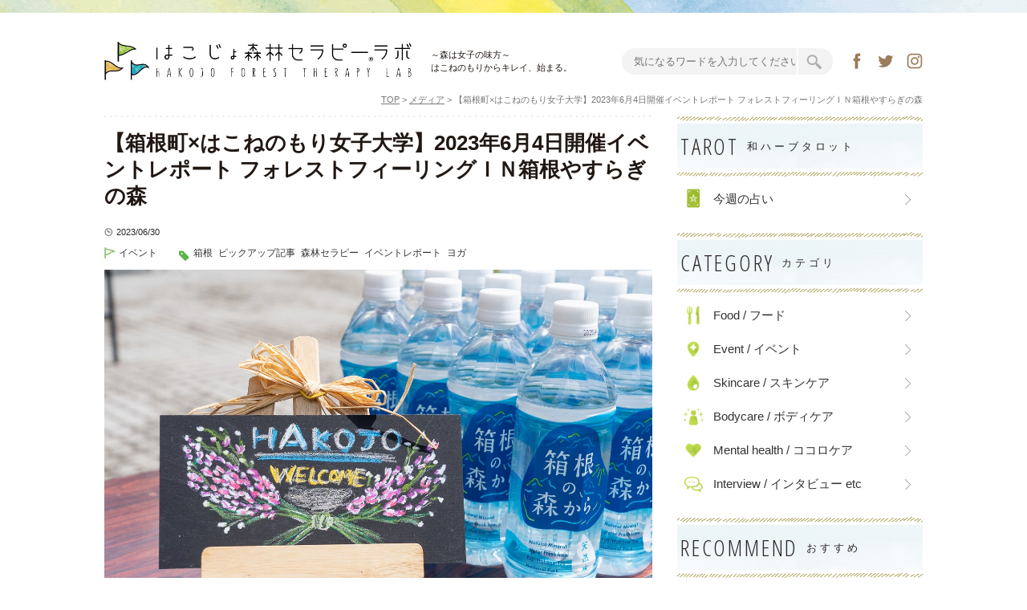

--- FILE ---
content_type: text/html; charset=UTF-8
request_url: https://hakojo-lab.jp/media/2023/06/30/578
body_size: 39926
content:
                            

<!DOCTYPE html>
<html lang="ja">
<head>
<meta charset="UTF-8">
<meta name="viewport" content="width=device-width, initial-scale=1, maximum-scale=1, minimum-scale=1">

    <title>【箱根町×はこねのもり女子大学】2023年6月4日開催イベントレポート フォレストフィーリングＩＮ箱根やすらぎの森｜はこじょ森林セラピー®ラボ｜女性のための森林浴(森林セラピー)総合情報サイト</title>
    <meta name="keywords" content="発酵バーガー,はこじょ,はこねのもり女子大学,箱根,白龍神社,ヨガ,森林セラピー">
    <meta name="description" content="はこじょフォレストフィーリングＩＮ箱根やすらぎの森～緑さわやかな箱根de自律神経を整える「発酵×縄文食」五感を感じるリトリート～＜森林セラピーウォーク・チャクラを整える整骨ヨガ・縄文発酵(発掘)サンドの軽食付き＞外イベントはいつも天気予報とにらめっこしてヒヤヒヤしながら当日を迎えますが、箱根町も今回は直前の台風による被害、避難指示がニュース報道されるなど、開催自体が危ぶまれましたが当日は一転してお天気に恵まれ快晴となりました。常連の参加者様からも、さすが「はこじょ」晴れ女の集まりですね。と声をかけてもらいました。">
    <meta property="og:site_name" content="メディア">
    <meta property="og:locale" content="ja_JP" />
    <meta property="og:title" content="【箱根町×はこねのもり女子大学】2023年6月4日開催イベントレポート フォレストフィーリングＩＮ箱根やすらぎの森" /> 
    <meta property="og:type" content="article" />
    <meta property="og:description" content="外イベントはいつも天気予報とにらめっこしてヒヤヒヤしながら当日を迎えますが、 箱根町も今回は直前の台風による被害、避難指示がニュース報道されるなど、 開催自体が危ぶまれましたが当日は一転してお天気に恵..." />
    <meta property="og:url" content="https://hakojo-lab.jp/media/2023/06/30/578" />
    <meta property="og:image" content="https://hakojo-lab.jp/dcms_media/image/0630_1.jpg">

    <link rel="stylesheet" href="/dcms_media/css/sanitize.css">
<link rel="stylesheet" href="/dcms_media/css/common.css">
<link rel="stylesheet" href="/dcms_media/css/common_tablet.css">
<link rel="stylesheet" href="/dcms_media/css/common_smartphone.css">
<link rel="stylesheet" href="/dcms_media/css/blog.css">
<link rel="stylesheet" href="/dcms_media/css/sub.css">
<link rel="stylesheet" href="/dcms_media/css/drawer.css">
<link href="https://fonts.googleapis.com/css?family=Open+Sans+Condensed:300" rel="stylesheet">

<script src="/dcms_media/js/jquery-1.11.1.min.js"></script>
<script src="https://cdnjs.cloudflare.com/ajax/libs/iScroll/5.1.3/iscroll.min.js"></script>
<script src="/dcms_media/js/drawer.min.js"></script>
<script src="/dcms_media/js/scrolltopcontrol.js"></script>
<script src="/dcms_media/js/jquery.matchHeight-min.js"></script>

<script>
var lh = "";
    lh = location.href;
    if (lh.match(/dcmsadm/)){
    } else {

$(document).ready(function(){
    //matchHeight
    $('.box3_wide').matchHeight();
    $('.box-quarter .title_instagram').matchHeight();

$(window).on('load resize',function(){
    var win = $(window).width();
    if(win < 766){
      $('.drawer').drawer();
    }
});

});
}
</script>
<style>
.food a{background-image: url(/dcms_media/image/common/icon_category1.png);}
.event a{background-image: url(/dcms_media/image/common/icon_category3.png);}
.skincare a{background-image: url(/dcms_media/image/common/icon_category5.png);}
.bodycare a{background-image: url(/dcms_media/image/common/icon_category9.png);}
.mentalhealth a{background-image: url(/dcms_media/image/common/icon_category7.png);}
.shop a{background-image: url(/dcms_media/image/common/icon_category11.png);}
.interview a{background-image: url(/dcms_media/image/common/icon_category10.png);}
.tarot a{background-image: url(/dcms_media/image/icon_category12.png);}
/*.other a{background-image: url(/dcms_media/image/common/icon_category8.png);}
.other1 a{background-image: url(/dcms_media/image/common/icon_category4.png);}
.other2 a{background-image: url(/dcms_media/image/common/icon_category2.png);}
.other3 a{background-image: url(/dcms_media/image/common/icon_category6.png);}*/
</style>
<script defer src="https://trace.bluemonkey.jp/trace.js"></script>


<!--start Google Analytics -->
<!-- Google Tag Manager -->
<script>(function(w,d,s,l,i){w[l]=w[l]||[];w[l].push({'gtm.start':
new Date().getTime(),event:'gtm.js'});var f=d.getElementsByTagName(s)[0],
j=d.createElement(s),dl=l!='dataLayer'?'&l='+l:'';j.async=true;j.src=
'https://www.googletagmanager.com/gtm.js?id='+i+dl;f.parentNode.insertBefore(j,f);
})(window,document,'script','dataLayer','GTM-WR48JVM');</script>
<!-- End Google Tag Manager -->

<!-- Google Tag Manager (noscript) -->
<noscript><iframe src="https://www.googletagmanager.com/ns.html?id=GTM-WR48JVM"
height="0" width="0" style="display:none;visibility:hidden"></iframe></noscript>
<!-- End Google Tag Manager (noscript) --><!--end Google Analytics --> 
</head>


<body id="sub" class="drawer drawer--right">
<div id="fb-root"></div>
<script>(function(d, s, id) {
  var js, fjs = d.getElementsByTagName(s)[0];
  if (d.getElementById(id)) return;
  js = d.createElement(s); js.id = id;
  js.src = "//connect.facebook.net/ja_JP/sdk.js#xfbml=1&version=v2.7&appId=122521337887576";
  fjs.parentNode.insertBefore(js, fjs);
}(document, 'script', 'facebook-jssdk'));</script>

    <div id="wrapper">
        <header>
<div id="hlogo"><a href="/index.html"><img src="/dcms_media/image/common/logo.jpg" alt="はこじょ森林セラピーラボ" /></a></div>
<h1>～森は女子の味方～ <br />はこねのもりからキレイ、始まる。</h1>
<div class="search"><form action="/media/search"><input class="txt" name="schKeyword" type="text" placeholder="気になるワードを入力してください" /> <input class="btn" type="submit" value="" /></form></div>
<div class="head_sns"><a href="https://www.facebook.com/hakojolab/" target="_blank"><img src="/dcms_media/image/common/icon_facebook.gif" alt="facebook" /></a> <a href="https://twitter.com/hakojo_lab" target="_blank"><img src="/dcms_media/image/common/icon_twitter.gif" alt="twitter" /></a> <a href="https://www.instagram.com/hakojo.lab/" target="_blank"><img src="/dcms_media/image/common/icon_instagram.gif" alt="instagram" /></a></div>
</header> <div id="spnavi"><button class="drawer-toggle drawer-hamburger" type="button"> <span class="drawer-hamburger-icon">ボタン</span> </button>
<div class="drawer-nav">
<div id="drawer_in">
<div class="search"><form action="/media/search"><input class="txt" name="schKeyword" type="text" placeholder="気になるワードを入力してください" /> <input class="btn" type="submit" value="" /></form></div>
<nav>
<ul class="cate_list sp_nav">
<li class="food"><a href="/media/category/food/">Food / フード</a></li>
<li class="event"><a href="/media/category/event/">Event / イベント</a></li>
<li class="skincare"><a href="/media/category/skincare/">Skincare / スキンケア</a></li>
<li class="bodycare"><a href="/media/category/bodycare/">Bodycare / ボディケア</a></li>
<li class="mentalhealth"><a href="/media/category/mental_health/">Mental health / ココロケア</a></li>
<li class="interview"><a href="/media/category/interview/">Interview / インタビュー etc</a></li>
</ul>
</nav>
<a class="banner" href="/days2019.html">はこじょ森林セラピーデイズ2019 開催</a>
<style>
#spnavi .banner {
  margin: 20px 10px;
  display: block;
  padding: 10px 5px;
  background-color: #6ad1c8;
  color: #fff;
  text-align: center;
  box-shadow: 2px 2px 2px #888;
  border-radius: 5px;
  font-size: 16px;
}
</style>
<nav>
<ul id="gnav">
<li><a href="/about.html">はこじょ森林セラピーラボとは？</a></li>
<li><a href="/facility.html">施設情報</a></li>
<li><a href="/overview.html">運営団体</a></li>
<li><a href="/contact.html">サイトへのお問い合わせ</a></li>
</ul>
</nav>
<div class="head_sns"><a href="https://www.facebook.com/hakojolab/" target="_blank"><img src="/dcms_media/image/common/icon_facebook.gif" alt="facebook" /></a> 
<a href="https://twitter.com/hakojo_lab" target="_blank"><img src="/dcms_media/image/common/icon_twitter.gif" alt="twitter" /></a> <a href="https://www.instagram.com/hakojo.lab/" target="_blank"><img src="/dcms_media/image/common/icon_instagram.gif" alt="instagram" /></a></div>
</div>
</div>
</div>
        <!--header end-->

        <div id="cms-content">
            <div id="contents" class="clearfix drawer drawer--right">

                <div id="locator">
                    <a href="https://hakojo-lab.jp/index.html">TOP</a>&nbsp;&gt;&nbsp;<a href="https://hakojo-lab.jp/media/">メディア</a>&nbsp;&gt;&nbsp;【箱根町×はこねのもり女子大学】2023年6月4日開催イベントレポート フォレストフィーリングＩＮ箱根やすらぎの森                </div>

                <div id="contents_left">
                    <!-- ブロック貼り付けエリア -->
                    <div id="dcms_layoutPageBlockPasteArea">
                        <!-- ブロック -->
                        <div id="dcms_layoutPageBlock">



                            
                                                        
                            <article id="mainart">

                                   <h1>【箱根町×はこねのもり女子大学】2023年6月4日開催イベントレポート フォレストフィーリングＩＮ箱根やすらぎの森</h1>

                            <time class="dete_time">2023/06/30</time>


<!-- category Tag st -->
<div class="subcate maincon">
    <a href="https://hakojo-lab.jp/media/category/event">イベント</a>
  </div>
<div class="tag_list maincon">
    <a href="https://hakojo-lab.jp/media/tag/hakone">箱根</a>
    <a href="https://hakojo-lab.jp/media/tag/top">ピックアップ記事</a>
    <a href="https://hakojo-lab.jp/media/tag/therapy">森林セラピー</a>
    <a href="https://hakojo-lab.jp/media/tag/report">イベントレポート</a>
    <a href="https://hakojo-lab.jp/media/tag/yoga">ヨガ</a>
  </div>
<!-- category Tag end --> 




                                <!--カバー画像-->
                                                                <div class="cover">
                                    <img src="https://hakojo-lab.jp/dcms_media/image/0630_1.jpg" alt="【箱根町×はこねのもり女子大学】2023年6月4日開催イベントレポート フォレストフィーリングＩＮ箱根やすらぎの森" />
                                </div>
                                                                <!--カバー画像-->


                                    <div class="blog_text01 detail_text">
                                        <p>外イベントはいつも天気予報とにらめっこしてヒヤヒヤしながら当日を迎えますが、</p>
<p>箱根町も今回は直前の台風による被害、避難指示がニュース報道されるなど、</p>
<p>開催自体が危ぶまれましたが当日は一転してお天気に恵まれ快晴となりました。<br /><br /></p>
<p>常連の参加者様からも、さすが「はこじょ」晴れ女の集まりですね。と声をかけてもらいました。<br /><br /></p>
<p>毎回新しいフレッシュな企画を心掛けておりますが、</p>
<p>今回は自然と共に生きた縄文時代に思いをはせて、「箱根の森の中で自律神経を整える」をテーマに五感（右脳）を使い、呼吸に意識を向けながらウォーキングやヨガを体験しました。</p>
<p>&nbsp;</p>
<p>【受付】10:30～<br /><img src="/dcms_media/image/0630_2.jpg" alt="0630_2.jpg" width="100%" height="auto" /></p>
<p>皆様へ事前に道路状況などの情報をお伝えしていた事もあってか、時間より早めに到着された方ばかりで、あわてず落ち着いてスタートする事が出来ました。感謝申し上げます。<br /><br /><br /></p>
<h2>【1限目】チャクラを整える整骨ヨガ</h2>
<p><strong>講師：Chico先生</strong></p>
<img src="/dcms_media/image/0630_8.jpg" alt="0630_8.jpg" width="100%" height="auto" /><br /> <img src="/dcms_media/image/0630_3.jpg" alt="0630_3.jpg" width="100%" height="auto" /><br /> <img src="/dcms_media/image/0630_9.jpg" alt="0630_9.jpg" width="100%" height="auto" /><br /> <img src="/dcms_media/image/0630_10.jpg" alt="0630_10.jpg" width="100%" height="auto" />
<p>ヨガタイムは後半、日差しが強かったですが、</p>
<p>太陽から得られる骨の形成に欠かせないビタミンＤをたくさん取り込めた事と思います。<br /><br /></p>
<p>今回のテーマは骨に効かせつつ、脊柱に沿って体の真ん中を通る、見えないけどそこにあるチャクラを感じてもらえるよう、第一チャクラから第七チャクラまで順番に進めて頭頂部までほぐしていきました。</p>
<p>&nbsp;</p>
<p>身体と心は「心身一如」と言われる通り、目に見える部分と見えない部分は繋がっています。<br /><br /></p>
<p>そんな事が大切な時代に入ったなと感じていたので整骨とチャクラ（エネルギースポット）を意識したヨガを体感して、いつもは伸ばさないような筋肉にも意識を向けながら呼吸も深くする事できました。</p>
<p>&nbsp;</p>
<p>普段室内でヨガをされる方は多いと思いますが、はこじょのヨガの良さはなんといっても</p>
<p>大自然の中で深呼吸しながら酸素が身体に染み渡る感覚があり、いらない身体に溜まった二酸化炭素を思いっきり吐き出して、自然のエネルギーを身体と心にダイレクトに取り込める事ではないでしょうか。<br /><br /></p>
<p>Chico先生の丁寧な誘導に身を任せ思考を使わず身体を動かす事で、大自然の恩恵を感じていただけていたようで嬉しいです。</p>
<p>&nbsp;</p>
<p>&nbsp;</p>
<h2><strong>【2限目】森のリトリート発酵ランチ</strong></h2>
<p><strong>はこじょオリジナル発酵サンド「発酵de縄文発酵(発掘)サンド」</strong></p>
<p><strong>講師：山田先生</strong></p>
<img src="/dcms_media/image/0630_11.jpg" alt="0630_11.jpg" width="100%" height="auto" /><br /> <img src="/dcms_media/image/0630_4.jpg" alt="0630_4.jpg" width="100%" height="auto" /><br /> <img src="/dcms_media/image/0630_5.jpg" alt="0630_5.jpg" width="100%" height="auto" />
<p><br />いつも山田先生の発酵サンドは皆さんも楽しみにされています。</p>
<p>すでに縄文時代に発酵食品は存在していたようで、</p>
<p>腸を整える発酵食材で自律神経に効かせたレシピ開発をお願いしました。</p>
<p>&nbsp;</p>
<p>断面を貝塚の断層に見立てて地層から甘栗や、あさり、胡桃が発掘されるさまをイメージしてカラフルに作り、井草を結んで縄文ぽいパッケージで見た目にもこだわりました。いかがでしたか？朝早くからD316パン屋さんもありがとうございました。</p>
<p>&nbsp;</p>
<p>お茶も縄文時代に合わせてドングリ茶に決めました。爽やかなノンカフェインのお茶がサンドと相性バッチリで美味しかったです。</p>
<p>&nbsp;</p>
<p>胃の負担が少ない消化のいい材料だったので、そのあとの森林ウォーキングをするにも影響をうけず、皆さん元気に歩いていたようです。</p>
<p>&nbsp;</p>
<p>また、お土産にご用意した焼菓子も縄文人も口にしていたであろうクルミを使ったビスコッティを作りました。プレーンと足柄茶のほうじ茶を使った2種類です。</p>
<p>仙石原の停車場ぽっぽさん。縄文を意識して工夫してくれてありがとうございました！<br /><br /></p>
<p>固すぎず、パクパク食べちゃいました。<br /><br /></p>
<p>&nbsp;</p>
<h2><strong>【3限目】森林セラピーウォーク</strong></h2>
<p><strong>＜五感で楽しむ初夏のやすらぎの森＞</strong></p>
<p><strong>講師：高田先生、渡邉先生、山下先生</strong><br /><img src="/dcms_media/image/0630_12.jpg" alt="0630_12.jpg" width="100%" height="auto" /></p>
<br /> <img src="/dcms_media/image/0630_13.jpg" alt="0630_13.jpg" width="100%" height="auto" /><br /> <img src="/dcms_media/image/0630_14.jpg" alt="0630_14.jpg" width="100%" height="auto" /><br /> <img src="/dcms_media/image/0630_15.jpg" alt="0630_15.jpg" width="100%" height="auto" /><br /> <img src="/dcms_media/image/0630_6.jpg" alt="0630_6.jpg" width="100%" height="auto" /><br />40人と、人数が多いため２チームに分かれて、90分しっかりセラピーしました。
<p>今回はスケジュールに余裕があったので、いつもよりゆったり歩く事ができましたね。<br /><br /></p>
<p>風や鳥の声に耳をすませ音の数を数えたり、思考を解放して新緑に身を任せて寝転んだり</p>
<p>急坂をしっかり歩く場所もあって、緩急のバランスが取れたコース配分でした。</p>
<p>&nbsp;</p>
<p>先生からは、草花や木の種類についての説明もありました。知識が脳の栄養になり、知る事で思考もリフレッシュしますね。<br /><br /></p>
<p>また、森林セラピーウォークで大切なのは、副交感神経を優位にさせて森に身を任せる事で自然の恩恵を享受できるところに魅力があると改めて感じた一日となりました。<br /><br /><img src="/dcms_media/image/0630_17.jpg" alt="0630_17.jpg" width="100%" height="auto" /></p>
<p>高田先生、山下先生、そして今回初参加の渡邉先生のお話を聞きながらのセラピー<br /><br /></p>
<p>知識もいれながら、体と心が解放していく体験がとてもリフレッシュできました。</p>
<p>ありがとうございました！<br /><br /></p>
<p><img src="/dcms_media/image/0630_7.jpg" alt="0630_7.jpg" width="100%" height="auto" />＜ハコネバラ＞</p>
<p>新緑の箱根やすらぎの森はいかがでしたか。</p>
<p>箱根の山奥に自ら足を運び、自分と向き合う時間を自らに与えてあげている事が素晴らしいと感じます。</p>
<p>自然からの無償のエネルギーを享受して、新緑の景色や肌に感じる風は、日常に少しずつ溜まった何かが溶け出していくようでした。</p>
<p>「新しい私＝NEW ME」にリフレッシュできていたら嬉しいです！</p>
<p>&nbsp;</p>
<p>どうぞ、日常に戻ってからも箱根の森の風や緑の匂いを時々思い出しつつ</p>
<p>日々の暮らしの中に自分を癒す時間を意識して作ってあげましょう。<br /><br /></p>
<p>ご参加いただきました皆様ありがとうございました。</p>
<p>またお会いできるのを楽しみにしております。</p>                                    </div>
                                    

</article>






<!--関連記事-->
<div class="recom">
  <h4 class="title_reco">関連記事</h4>
  <ul class="recom_list clearfix">
        <li>
            <figure class="post_img"> <a href="https://hakojo-lab.jp/media/2025/04/30/660"> <img src="https://hakojo-lab.jp/dcms_media/image/250430_1 (1).jpg" alt="春の息吹を感じる箱根の自然" /> </a> </figure>
            <p class="txt"> <a href="https://hakojo-lab.jp/media/2025/04/30/660">春の息吹を感じる箱根の自然</a> </p>
    </li>
        <li>
            <figure class="post_img"> <a href="https://hakojo-lab.jp/media/2025/04/09/657"> <img src="https://hakojo-lab.jp/dcms_media/image/070425_1.jpg" alt="神奈川県立四季の森公園と里山ガーデンに行ってきました" /> </a> </figure>
            <p class="txt"> <a href="https://hakojo-lab.jp/media/2025/04/09/657">神奈川県立四季の森公園と里山ガーデンに行ってきました</a> </p>
    </li>
        <li>
            <figure class="post_img"> <a href="https://hakojo-lab.jp/media/2025/02/12/651"> <img src="https://hakojo-lab.jp/dcms_media/image/100225_1.jpg" alt="日本遺産「大山詣り」に行ってきました" /> </a> </figure>
            <p class="txt"> <a href="https://hakojo-lab.jp/media/2025/02/12/651">日本遺産「大山詣り」に行ってきました</a> </p>
    </li>
      </ul>
</div>
<!--関連記事-->




                                                                                <div class="tag_list"><p class="in">キーワード : </p>
                                                                                        <a href="https://hakojo-lab.jp/media/tag/hakone">箱根</a>
                                                                                        <a href="https://hakojo-lab.jp/media/tag/top">ピックアップ記事</a>
                                                                                        <a href="https://hakojo-lab.jp/media/tag/therapy">森林セラピー</a>
                                                                                        <a href="https://hakojo-lab.jp/media/tag/report">イベントレポート</a>
                                                                                        <a href="https://hakojo-lab.jp/media/tag/yoga">ヨガ</a>
                                                                                    </div>
                                        


<!--sns share-->
<ul id="sns_share_b">
  <li><a class="fb btn" href="http://www.facebook.com/share.php?u=https://hakojo-lab.jp/media/2023/06/30/578" return false;" rel="nofollow" target="_blank"><span class="icon-facebook"></span><span class="sns-sp-hidden">Facebookで</span>シェア</a></li>
  <li><a href="https://twitter.com/share?url=https://hakojo-lab.jp/media/2025/02/12/651&text=【箱根町×はこねのもり女子大学】2023年6月4日開催イベントレポート フォレストフィーリングＩＮ箱根やすらぎの森" target="_blank"><span class="icon-twitter"></span><span class="sns-sp-hidden">Twitterで</span>ツイート</a></li>
  <li><a class="line btn" href="http://line.me/R/msg/text/?【箱根町×はこねのもり女子大学】2023年6月4日開催イベントレポート フォレストフィーリングＩＮ箱根やすらぎの森https://hakojo-lab.jp/media/tag/yoga" target="_blank"><span class="icon-line"></span><span class="sns-sp-hidden">LINEで</span>送る</a></li>
  <li><a class="hatebu btn" href="http://api.b.st-hatena.com/entry/https://hakojo-lab.jp/media/2023/06/30/578" target="_blank"><span class="icon-hatebu"></span><span class="sns-sp-hidden">はてな</span>ブックマーク</a></li>
</ul>
<!--sns share-->

<!--最新情報をお届け-->
<div class="share_related">
<figure class="img"><div style="background-image: url('https://hakojo-lab.jp/dcms_media/image/0630_1.jpg');"></div></figure>
<div class="sns-item">
<div class="article-facebook-like">
<p><span>「いいね！」</span>で<br />最新情報をお届け</p>
<div class="fb-like" data-layout="button_count" data-href="https://www.facebook.com/hakojolab/"></div>
</div>
</div>
<div class="article-twitter-share">
<div><a href="https://twitter.com/hakojo_lab" class="twitter-follow-button" data-show-count="false" data-show-screen-name="false"> </a>
<script>!function(d,s,id){var js,fjs=d.getElementsByTagName(s)[0],p=/^http:/.test(d.location)?'http':'https';if(!d.getElementById(id)){js=d.createElement(s);js.id=id;js.src=p+'://platform.twitter.com/widgets.js';fjs.parentNode.insertBefore(js,fjs);}}(document, 'script', 'twitter-wjs');</script><p>Twitterでもチェック！！</p></div>
</div>
</div>
<!--最新情報をお届け-->



                            
                                <ul id="nextprev">
                                                                        <li class="prev"><a href="https://hakojo-lab.jp/media/2023/06/26/577">前の記事</a></li>
                                                                                                            <li class="next"><a href="https://hakojo-lab.jp/media/2023/07/14/579">次の記事</a></li>
                                                                    </ul>


                            




                            
                        </div>
                        <!-- // ブロック -->
                    </div>
                    <!-- // ブロック貼り付けエリア -->
                </div>

                <div id="contents_right">
                <h3 class="side_title">TAROT<span class="jp">和ハーブタロット</span></h3>
<ul class="cate_list side">
<li class="tarot"><a href="/media/category/tarot/">今週の占い</a></li>
</ul>
<h3 class="side_title">CATEGORY<span class="jp">カテゴリ</span></h3>
<ul class="cate_list side"><li class="food"><a href="/media/category/food/">Food / フード</a></li>
<li class="event"><a href="/media/category/event/">Event / イベント</a></li>
<li class="skincare"><a href="/media/category/skincare/">Skincare / スキンケア</a></li>
<li class="bodycare"><a href="/media/category/bodycare/">Bodycare / ボディケア</a></li>
<li class="mentalhealth"><a href="/media/category/mental_health/">Mental health / ココロケア</a></li>
<li class="interview"><a href="/media/category/interview/">Interview / インタビュー etc</a></li></ul>
<h3 class="side_title">RECOMMEND<span class="jp">おすすめ</span></h3>
<div class="side_a">

        
    <article class="post">
  <figure class="post_img"><a href="https://hakojo-lab.jp/media/2025/11/01/689"><img src="https://hakojo-lab.jp/dcms_media/image/綾20251101キノコ.jpg" alt="森とひとつに還る時間 ― 足裏から感じるホリスティックな癒し ―（イベント報告）" /></a></figure>
  <h3 class="post_title"><a href="https://hakojo-lab.jp/media/2025/11/01/689">森とひとつに還る時間 ― 足裏から感じるホリスティックな癒し ―（イベント報告）</a></h3>
  <p class="post_txt">先日、秋の訪れを感じ始めた箱根やすらぎの森にて、「足元から整う、深い癒しのセッション～リフレクソロジー×森林浴×グラウンディング～」を開催しました。https://peatix.com/event/4...</p>
  <time class="post_time">2025/11/01</time>
    <div class="post_cate"><a href="">
        ボディケア        ココロケア        </a></div>
  </article>
    <article class="post">
  <figure class="post_img"><a href="https://hakojo-lab.jp/media/2025/10/31/688"><img src="https://hakojo-lab.jp/dcms_media/image/20251031高田①.jpg" alt="森林がウェルビーイングにもたらす効果 ― わかっていること・推測できること ―" /></a></figure>
  <h3 class="post_title"><a href="https://hakojo-lab.jp/media/2025/10/31/688">森林がウェルビーイングにもたらす効果 ― わかっていること・推測できること ―</a></h3>
  <p class="post_txt">近年、「ウェルビーイング（well-being）」という言葉が広く使われるようになりました。これは、単に「病気でない」という状態を超え、身体的・精神的・社会的に満たされた生き方を意味します。では、森林...</p>
  <time class="post_time">2025/10/31</time>
    <div class="post_cate"><a href="https://hakojo-lab.jp/media/category/mental_health">
        ココロケア        旅        </a></div>
  </article>
    <article class="post">
  <figure class="post_img"><a href="https://hakojo-lab.jp/media/2025/10/29/687"><img src="https://hakojo-lab.jp/dcms_media/image/20251129天野①.jpg" alt="宮ノ下の宮ってどこ？" /></a></figure>
  <h3 class="post_title"><a href="https://hakojo-lab.jp/media/2025/10/29/687">宮ノ下の宮ってどこ？</a></h3>
  <p class="post_txt">森子の日常の何気ない箱根ライフを、はこねのもり女子大学学長が味のあるイラストで紹介！ この記事を書いた人 天野 湘子（あまの しょうこ） はこねのもり女子大学学長 箱根町仙石原出身 幼少期～小学２年ま...</p>
  <time class="post_time">2025/10/29</time>
    <div class="post_cate"><a href="https://hakojo-lab.jp/media/category/tabi">
        moriko 森子のはこねライフ        </a></div>
  </article>
    <article class="post">
  <figure class="post_img"><a href="https://hakojo-lab.jp/media/2025/10/27/686"><img src="https://hakojo-lab.jp/dcms_media/image/チコ20251026レッグウォーマー.jpg" alt="私の自然治癒力の上げ方" /></a></figure>
  <h3 class="post_title"><a href="https://hakojo-lab.jp/media/2025/10/27/686">私の自然治癒力の上げ方</a></h3>
  <p class="post_txt">10月といえば秋をまだまだ楽しみたい気分ですが、十二四節気（にじゅうしせっき）の暦の上では冬に入る季節です。寒くなり始めると、急に食欲が増した感覚になる方もいらっしゃるかと思いますが、それは寒くなって...</p>
  <time class="post_time">2025/10/27</time>
    <div class="post_cate"><a href="https://hakojo-lab.jp/media/category/morikonohakonelife">
        フード        ボディケア        </a></div>
  </article>
    <article class="post">
  <figure class="post_img"><a href="https://hakojo-lab.jp/media/2025/10/03/685"><img src="https://hakojo-lab.jp/dcms_media/image/綾20251003秋の葉.jpg" alt="「秋の養生と森林セラピー」落ち葉が語る、秋の養生法" /></a></figure>
  <h3 class="post_title"><a href="https://hakojo-lab.jp/media/2025/10/03/685">「秋の養生と森林セラピー」落ち葉が語る、秋の養生法</a></h3>
  <p class="post_txt">森に一歩足を踏み入れると、空気の質が夏とはまるで違うことに気づきます。夏の蒸し暑さが過ぎ去り、秋のひんやりと透明感を帯びた空気が肌に触れ、深呼吸すると新鮮な空気が胸に広がり、とても爽やかな気分になりま...</p>
  <time class="post_time">2025/10/03</time>
    <div class="post_cate"><a href="https://hakojo-lab.jp/media/category/bodycare">
        ボディケア        ココロケア        </a></div>
  </article>
    

</div>
<h3 class="side_title">KEYWORD<span class="jp">人気のキーワード</span></h3>
<div id="keywords"><div class="keyword">
<ul class="tag_list">
<li><a href="https://hakojo-lab.jp/media/tag/top">ピックアップ記事 (642)</a></li>
<li><a href="https://hakojo-lab.jp/media/tag/shinrinyoku">森林浴 (241)</a></li>
<li><a href="https://hakojo-lab.jp/media/tag/therapy">森林セラピー (236)</a></li>
<li><a href="https://hakojo-lab.jp/media/tag/mental">メンタルヘルス (169)</a></li>
<li><a href="https://hakojo-lab.jp/media/tag/hakone">箱根 (168)</a></li>
<li><a href="https://hakojo-lab.jp/media/tag/recommend">おすすめ (114)</a></li>
<li><a href="https://hakojo-lab.jp/media/tag/stress">ストレス対策 (113)</a></li>
<li><a href="https://hakojo-lab.jp/media/tag/writteramanoshoko">(ライター)天野湘子 (91)</a></li>
<li><a href="https://hakojo-lab.jp/media/tag/kenkou">健康 (83)</a></li>
<li><a href="https://hakojo-lab.jp/media/tag/writtertakadayuji">(ライター)高田裕司 (82)</a></li>
<li><a href="https://hakojo-lab.jp/media/tag/lifestyle">ライフスタイル (80)</a></li>
<li><a href="https://hakojo-lab.jp/media/tag/syoku">食 (79)</a></li>
<li><a href="https://hakojo-lab.jp/media/tag/foresttherapist">森林セラピスト (74)</a></li>
<li><a href="https://hakojo-lab.jp/media/tag/waherb">和ハーブ (73)</a></li>
<li><a href="https://hakojo-lab.jp/media/tag/yoga">ヨガ (69)</a></li>
<li><a href="https://hakojo-lab.jp/media/tag/kaori">香り (63)</a></li>
<li><a href="https://hakojo-lab.jp/media/tag/writtershingyouchi">(ライター)新行内勝善 (55)</a></li>
<li><a href="https://hakojo-lab.jp/media/tag/writerasahatanpopo">(ライター)麻羽たんぽぽ (53)</a></li>
<li><a href="https://hakojo-lab.jp/media/tag/aki">秋のトピック (52)</a></li>
<li><a href="https://hakojo-lab.jp/media/tag/spring">春のトピック (52)</a></li>
<li><a href="https://hakojo-lab.jp/media/tag/hakojo-lab.jp">はこじょ (50)</a></li>
<li><a href="https://hakojo-lab.jp/media/tag/aroma">アロマテラピー (47)</a></li>
<li><a href="https://hakojo-lab.jp/media/tag/eiyou">栄養 (46)</a></li>
<li><a href="https://hakojo-lab.jp/media/tag/summer">夏のトピック (42)</a></li>
<li><a href="https://hakojo-lab.jp/media/tag/jiritu">自律神経 (40)</a></li>
<li><a href="https://hakojo-lab.jp/media/tag/writterryuzakisayaka">(ライター)龍崎紗也加 (39)</a></li>
<li><a href="https://hakojo-lab.jp/media/tag/fuyu">冬のトピック (38)</a></li>
<li><a href="https://hakojo-lab.jp/media/tag/writteryamadamasae">(ライター)山田雅恵 (38)</a></li>
<li><a href="https://hakojo-lab.jp/media/tag/harb">ハーブ (36)</a></li>
<li><a href="https://hakojo-lab.jp/media/tag/seiyu">精油 (34)</a></li>
<li><a href="https://hakojo-lab.jp/media/tag/writterhirchico">(ライター)chico (31)</a></li>
<li><a href="https://hakojo-lab.jp/media/tag/mindfull">マインドフルネス (29)</a></li>
<li><a href="https://hakojo-lab.jp/media/tag/phytoncide">フィトンチッド (26)</a></li>
<li><a href="https://hakojo-lab.jp/media/tag/cooking">料理 (26)</a></li>
<li><a href="https://hakojo-lab.jp/media/tag/report">イベントレポート (25)</a></li>
<li><a href="https://hakojo-lab.jp/media/tag/hakkou">発酵 (25)</a></li>
<li><a href="https://hakojo-lab.jp/media/tag/sleep">睡眠 (24)</a></li>
<li><a href="https://hakojo-lab.jp/media/tag/meneki">免疫力 (24)</a></li>
<li><a href="https://hakojo-lab.jp/media/tag/ayurveda">アーユルヴェーダ (22)</a></li>
<li><a href="https://hakojo-lab.jp/media/tag/hirakawamitsuru">(ライター)平川美鶴 (21)</a></li>
<li><a href="https://hakojo-lab.jp/media/tag/diet">ダイエット (20)</a></li>
<li><a href="https://hakojo-lab.jp/media/tag/breathing">呼吸 (20)</a></li>
<li><a href="https://hakojo-lab.jp/media/tag/kudoutomoe">(ライター)工藤知恵 (19)</a></li>
<li><a href="https://hakojo-lab.jp/media/tag/jhorumon">女性ホルモン (18)</a></li>
<li><a href="https://hakojo-lab.jp/media/tag/serotonin">セロトニン (18)</a></li>
<li><a href="https://hakojo-lab.jp/media/tag/nyuyoku">入浴 (18)</a></li>
<li><a href="https://hakojo-lab.jp/media/tag/NatureObservation">自然観察 (18)</a></li>
<li><a href="https://hakojo-lab.jp/media/tag/biyou">植物美容 (17)</a></li>
<li><a href="https://hakojo-lab.jp/media/tag/bihada">美肌 (17)</a></li>
<li><a href="https://hakojo-lab.jp/media/tag/trip">旅行 (17)</a></li>
</ul>
<p class="tagbtn"><a href="https://hakojo-lab.jp/media/archives/tag/top"><span>全部見る</span></a></p> 
</div>
</div>
<div class="side_banner">
<dl>
<dt class="img"><a href="/facility.html"><img src="/dcms_media/image/banner_hakojoforesttherapylab_facility.jpg" alt="はこじょ施設情報" /></a></dt>
<dd>施設情報 森林セラピー®を活かしたイベントなどを開催しています！</dd>
</dl>
<br />
<dl>
<dt class="img"><a href="/forest001.html"><img src="/dcms_media/image/bn_forest.png" alt="森が教えてくれること" /></a></dt>
</dl>
</div>
<h3 class="side_title">SNS<span class="jp">最新情報をチェック！</span></h3>
<div class="side_sns">
<div class="fb_line">
<div class="fb-page" data-href="https://www.facebook.com/hakojolab/" data-tabs="timeline" data-width="500" data-height="260" data-small-header="false" data-adapt-container-width="true" data-hide-cover="false" data-show-facepile="true"><blockquote cite="https://www.facebook.com/hakojolab/" class="fb-xfbml-parse-ignore"><a href="https://www.facebook.com/hakojolab/">はこじょ森林セラピーラボ</a></blockquote></div>
</div>
<ul class="sns_banner">
<li><a href="https://twitter.com/hakojo_lab" target="_blank"><img src="/dcms_media/image/banner_twitter.jpg" alt="twitter" /></a></li>
<li><a href="https://www.instagram.com/hakojo.lab/" target="_blank"><img src="/dcms_media/image/banner_instagram.jpg" alt="instagram" /></a></li>
</ul>
</div>
                </div>


            </div>
        </div>

        <footer>
<div id="footer_top">
<div id="footer_top_in" class="clearfix">
<div id="footer_logo"><a href="/index.html"><img src="/dcms_media/image/footer_logo.png" alt="はこじょ森林セラピー" /></a></div>
<ul class="footnav fcate">
<li><a href="#">カテゴリー</a>
<ul>
<li><a href="/media/category/food/">Food / フード</a></li>
<li><a href="/media/category/event/">Event / イベント</a></li>
<li><a href="/media/category/skincare/">Skincare / スキンケア</a></li>
<li><a href="/media/category/bodycare/">Bodycare / ボディケア</a></li>
<li><a href="/media/category/mental_health/">Mental health / ココロケア</a></li>
<li><a href="/media/category/interview/">Interview / インタビュー etc</a></li>
</ul>
</li>
</ul>
<ul class="footnav fother">
<li><a href="/about.html">はこじょ森林セラピー®ラボとは？</a></li>
<li><a href="/facility.html">施設情報</a></li>
<li><a href="/overview.html">運営団体</a></li>
<li><a href="/contact.html">サイトへのお問い合わせ</a></li>
</ul>
</div>
</div>
<div id="footer_bottom" class="clearfix">
<ul class="footnav_b">
<li><a href="/privacy.html">個人情報保護方針</a></li>
<li><a href="/sitemap.html">サイトマップ</a></li>
</ul>
<small id="copyright">&copy; Hakone Forest For Ladies University Network. All rights reserved</small>
<small id="copyright">このホームページは、神奈川県川崎競馬組合の競馬事業収益金を活用して運営されています。</small>
</div>
</footer>
        <!--footer end-->
    </div>
    <form method="get" id="fPageChg">
    <input type="hidden" name="page" value="" id="fPageChg-page" />
<input type="hidden" name="sort" value="" id="fPageChg-sort" />
<input type="hidden" name="schKeyword" value="" id="fPageChg-schKeyword" />
<input type="hidden" name="schKeywordMode" value="" id="fPageChg-schKeywordMode" />
<input type="hidden" name="schCategory" value="" id="fPageChg-schCategory" />
<input type="hidden" name="schCategoryMode" value="" id="fPageChg-schCategoryMode" />
<input type="hidden" name="schTag" value="" id="fPageChg-schTag" />
<input type="hidden" name="schTagMode" value="" id="fPageChg-schTagMode" />
<input type="hidden" name="schYear" value="" id="fPageChg-schYear" />
<input type="hidden" name="schMonth" value="" id="fPageChg-schMonth" />
<input type="hidden" name="schMode" value="" id="fPageChg-schMode" />
<input type="hidden" name="schBowNow" value="" id="fPageChg-schBowNow" />
<input type="hidden" name="schBowNowLogin" value="" id="fPageChg-schBowNowLogin" />
    </form>
</body>
</html>

--- FILE ---
content_type: text/css
request_url: https://hakojo-lab.jp/dcms_media/css/common.css
body_size: 6327
content:
#wrapper{
	background: url(../image/common/header_bg.gif) repeat-x center top;
	padding-top: 16px;
}
#spnavi{display: none;}

/*****************************************/
/* contents */
/*****************************************/
#contents{
	width: calc(100% - 2.5%);
	max-width: 1020px;
	margin: auto;
}
#contents_left{
	width: 67%;
	float: left;
}
#contents_right{
	width: 30%;
	float: right;
}

#contents_1col {
	margin: 0 auto;
}
.section {
	max-width: 1020px;
	width: 94%;
	margin: 0 auto 60px;
}


/*****************************************/
/* header */
/*****************************************/
header{
	width: calc(100% - 2.5%);
	max-width: 1020px;
	margin: 36px auto 32px;
	display: table;
}
body#sub header{margin-bottom: 16px;}
#hlogo{
	width: 383px;
	display: table-cell;
	vertical-align: middle;
}
#hlogo a{display: block;}
#hlogo img{
	width: 100%;
	height: auto;
}
h1{
	font-size: 1.1rem;
	font-weight: normal;
	color: #211814;
	display: table-cell;
	vertical-align: middle;
	padding-left: 24px;
}
/* search -------*/

#contents_left input[type="button"],
#contents_left input[type="submit"],
#contents_left input[type="search"],
#contents_left input[type="text"],
#contents_left select,
#contents_left textarea {
    border: 1px solid #ccc;
}
.search{
	display: table-cell;
	vertical-align: middle;
	text-align: right;
	width: 263px;
	position: relative;
}
.search input {
    background-color: #F3F3F3;
    color: #ACACAC;
    height: 33px;
    padding: 0 0 0 15px;
    width: 218px;
    border-radius: 20px 0 0 20px / 20px 0 0 20px;
    margin-top: -16px;
}
.search input.btn {
    background: url(../image/common/icon_search.png) no-repeat scroll calc(50% - 2px) center / 20px 20px #F3F3F3;
    cursor: pointer;
    height: 33px;
    width: 43px;
    padding: 0;
    border-radius: 0 20px 20px 0 / 0 20px 20px 0 ;
    position: absolute;
    right: 0;
}
.search input.txt{
	position: absolute;
	left: 0;
}

/* sp navi -------*/
#spnavi .search{width: 100%;}
#spnavi .search input {
	height: 36px;
	width: 78%;
}
#spnavi .search input.btn {
	width: 20%;
}

/* sns -------*/
.head_sns{
	display: table-cell;
	vertical-align: middle;
	font-size: 0;
	text-align: right;
	width: 112px;
}
.head_sns a{display: inline-block;}
.head_sns a + a{margin-left: 16px;}
.head_sns a:hover{opacity: .8;}
.head_sns img{
	width: 20px;
	height: auto;
}


/*****************************************/
/* side */
/*****************************************/

/* banner ------*/
.side_banner dl {margin-bottom: 20px;}
.side_banner dt img{
	width: 100%;
	height: auto;
}
.side_banner dd{
	margin-top: 5px;
}
.fb_line{margin-bottom: 15px;}
.sns_banner li{
	list-style: none;
	width: 48%;
	margin-right: 4%;
	float: left;
}
.sns_banner li:nth-child(2n){margin-right: 0;}
.sns_banner li img{
	width: 100%;
	height: auto;
}


/* title ------*/
.side_title{
	background:url(../image/common/side_title_bg.png) repeat-x center top;
	line-height: 77px;
	font-family: 'Open Sans Condensed', sans-serif;
	font-size: 2.8rem;
	letter-spacing: .1em;
	font-weight: normal;
	margin-bottom: 16px;
	padding: 0 4px;
}
.side_title .jp{
	vertical-align: top;
	letter-spacing: .3em;
	font-family: "ヒラギノ角ゴ Pro", "Hiragino Kaku Gothic Pro", "メイリオ", "Meiryo", sans-serif;
	font-size: 1.3rem;
	padding-left: 10px;
}

/* recomend ------*/
.side_a{margin-bottom: 20px;}
.side_a .post:not(:last-child){
	padding-bottom: 0;
	margin-bottom: 6px;
	background: none; 
}
.side_a .post_title{
	font-size: 1.3rem;
	line-height: 1.5;
	margin-top: 0;
}
.side_a .post a:hover .post_title{
	text-decoration: underline;
	color: #91C174;
}
.side_a .post_txt,
.side_a .post_time,
.side_a .post_cate{
	display: none;
}

.tagbtn{margin: 10px auto 30px;}
.tagbtn a{
	display: block;
	text-align: center;
	width: 100%;
	padding: 8px 10px;
	color: #000;
	font-size: 1.2rem;
	background-color: #E7F4B0;
}
.tagbtn a span{
	background: url(../image/common/arr02.png) no-repeat left center / 6px auto;
	padding-left: 14px;
}


/*****************************************/
/* footer */
/*****************************************/
/* footer top --------*/
#footer_top{
	background: url(../image/common/footer_bg.png) repeat-x center 0;
	margin-top: 48px;
	padding: 64px 0 40px;
}
#footer_top_in{
	width: calc(100% - 2.5%);
	max-width: 1020px;
	margin: auto;
}
#footer_logo{
	width: 244px;
	float: left;
	margin-right: 5%;
}
#footer_logo a{display: block;}
#footer_logo img{
	width: 100%;
	height: auto;
}
.footnav{
	float: left;
	width: 25%;
}
.footnav.fcate{
	width: 40%;
	margin-right: 3%;
}
.footnav li{
	margin-bottom: 15px;
	list-style: none;
}
.footnav li a{
	color: #3F3B3A;
	background: url(../image/common/arr01.png) no-repeat 0 5px / 6px auto;
	padding-left: 15px;
	font-size: 1.5rem;
}
.footnav li ul{margin-top: 10px;}
.footnav li li{
	margin-bottom: 10px;
	float: left;
	width: 50%;
}
.footnav li li a{
	background: none;
	padding-left: 20px;
	font-size: 1.3rem;
}
.footnav li a:hover{text-decoration: underline;}


/* footer bottom --------*/
#footer_bottom{
	width: calc(100% - 2.5%);
	max-width: 1020px;
	margin: 10px auto;
}
.footnav_b{float: left;}
.footnav_b li{
	display: inline;
	line-height: 24px;
}
.footnav_b li + li{
	padding-left: 20px;
	margin-left: 20px;
	border-left: 1px solid #ccc;
}
.footnav_b li a{color: #676666;}
.footnav_b li a:hover{text-decoration: underline;}
small{
	display: block;
	float: right;
	font-size: 1rem;
	line-height: 24px;
	color: #676666;
}



/*****************************************/
/* pagetop */
/*****************************************/
#topcontrol{
	z-index:150;
	margin-bottom: 24px;
}
a.pagetop {
	width: 60px;
	height: 60px;
	background: url(../image/common/pagetop.gif) no-repeat 0 0 / 60px auto;
	overflow: hidden;
	display:block;
}


/*****************************************/
/* link */
/*****************************************/
.txt_link a{color: #5BB54A;}
.txt_link a:hover{text-decoration: underline;}


.img100 img{
	max-width: 100%;
	height: auto;
	width: auto;
}

--- FILE ---
content_type: text/css
request_url: https://hakojo-lab.jp/dcms_media/css/common_tablet.css
body_size: 2345
content:
/*****************************************/
/* contents */
/*****************************************/
@media only screen and (max-width:979px) {
#contents{width: calc(100% - 5%);}
#contents_left{
	width: 100%;
	float: none;
}
#contents_right{
	width: 100%;
	float: none;
	margin-top: 60px;
}
} /* */


/*****************************************/
/* header */
/*****************************************/
@media only screen and (min-width:767px) and (max-width:1019px) {
header{
	position: relative;
	width: calc(100% - 5%);
	margin: 36px auto 16px;
}
#hlogo{	width: 340px;}
h1{
	position: absolute;
	top: -26px;
	left: 0;
	display: block;
	width: 100%;
	padding-left: 0;
}
h1 br{display: none;}
.head_sns{width: 107px;}

} /* */


/*****************************************/
/* contents */
/*****************************************/
@media only screen and (min-width:691px) and (max-width:979px) {

.section {
    margin: 0 auto 20px !important;
    width: 94% !important;
}

} /* */


/*****************************************/
/* side */
/*****************************************/
@media only screen and (min-width:691px) and (max-width:979px) {
/* banner ------*/
.side_banner dl{
	margin-bottom: 20px;
	float: left;
	width: 48%;
	margin-right: 4%; 
}
.fb_line{
	margin-bottom: 0;
	width: 62%;
	float: left;
}
.sns_banner{
	width: 34%;
	float: right;
}
/* recomend ------*/
.side_a{margin-bottom: 20px;}
.side_a .post{
	width: 48.5%;
	float: left;
	margin-right: 3%;
}

/* commonv --------*/
.side_a .post:nth-child(2n),
.side_banner2 li:nth-child(2n),
.side_banner dl:nth-child(2n){margin-right: 0;}
.side_a:after,
.side_banner:after{
	content:"";
	display:table;
	clear:both;
}
.sns_banner li{
	width: 100%;
	margin-right: 0;
	float: none;
	margin-bottom: 6px;
}/**/


} /* */



/*****************************************/
/* footer */
/*****************************************/
@media only screen and (min-width:691px) and (max-width:979px) {

/* footer top --------*/
#footer_top{padding: 32px 0 40px;}
#footer_top_in{width: calc(100% - 5%);}
#footer_logo{
	width: 30%;
	max-width: 240px;
	margin: 0 auto 24px;
	float: none;
}
.footnav{width: 35%;}
.footnav.fcate{
	width: 62%;
	margin-right: 3%;
}


} /* */

--- FILE ---
content_type: text/css
request_url: https://hakojo-lab.jp/dcms_media/css/common_smartphone.css
body_size: 3154
content:
@media only screen and (max-width:690px) {
#wrapper{
	background-position: center -10px;
	padding-top: 6px;
}

#contents_1col a {
	word-break: break-all;
}
#contents_1col #dcms_layoutPageBlock > .section {
	overflow-x: hidden;
}

/*****************************************/
/* contents */
/*****************************************/
#contents{width: calc(100% - 7%);}
.section {
    margin: 0 auto 30px !important;
    width: 94% !important;
}



#ev04.section {
    margin: 50px auto 30px !important;
	}
} /* */


/*****************************************/
/* header */
/*****************************************/
@media only screen and (max-width:766px) {
	#spnavi{display: block;}
header{
	width: calc(100% - 5%);
	position: relative;
	margin: 0 auto 16px;
}
#hlogo{
	width: 75%;
	max-width: 350px;
	margin: 27px 0 0;
	display: block;
}
h1{
	position: absolute;
	top: 5px;
	left: 0;
	display: block;
	padding-left: 0;
	line-height: 1.4;
	font-size: .9rem;
	text-align: center;
}
h1 br{display: none;}

/* search -------*/
.search{
	display: block;
	text-align: left;
	width: 263px;
}
.search input {
    background-color: #F3F3F3;
    color: #ACACAC;
    height: 33px;
    padding: 0 0 0 15px;
    width: 216px;
    border-radius: 20px 0 0 20px / 20px 0 0 20px;
}
.search input.btn {
    background: url(../image/common/icon_search.png) no-repeat scroll calc(50% - 2px) center / 20px 20px #F3F3F3;
    cursor: pointer;
    height: 33px;
    width: 43px;
    padding: 0;
    border-radius: 0 20px 20px 0 / 0 20px 20px 0 ;
}
/* sns -------*/
.head_sns{
	display: block;
	font-size: 0;
	text-align: right;
	width: 112px;
}
.head_sns a{display: inline-block;}
.head_sns a + a{margin-left: 16px;}
.head_sns a:hover{opacity: .8;}
.head_sns img{
	width: 20px;
	height: auto;
}
/* none */
header .search,
header .head_sns{display: none;}


} /* */


@media only screen and (max-width:690px) {
/*****************************************/
/* side */
/*****************************************/
/* banner ------*/
.side_banner,
.sns_banner{
	width: 76%;
	max-width: 300px;
	margin-right: auto;
	margin-left: auto;
}
.sns_banner{
	width: 100%;
	max-width: 400px;
}
.side_banner dl{margin-bottom: 12px;}

/*****************************************/
/* footer */
/*****************************************/
/* footer top --------*/
#footer_top{
	padding: 32px 0 40px;
	background-size: cover;
}
#footer_top_in{width: calc(100% - 10%);}
#footer_logo{
	width: 50%;
	max-width: 240px;
	margin: 0 auto 24px;
	float: none;
}
.footnav{width: 100%;}
.footnav.fcate{
	width: 100%;
	margin-right: 0;
}
.footnav li{margin-bottom: 10px;}
.footnav li li{
	float: none;
	width: 100%;
	margin-bottom: 5px;
}
/* footer bottom --------*/
#footer_bottom{width: calc(100% - 8%);}
.footnav_b{
	float: none;
	text-align: center;
}
.footnav_b li{line-height: 1;}
small{
	text-align: center;
	float: none;
	margin-top: 12px;
	font-size: .9rem;
	line-height: 1.5;
}

/*****************************************/
/* pagetop */
/*****************************************/
#topcontrol{
	margin-bottom: 48px;
}
a.pagetop {
	width: 30px;
	height: 30px;
	background-size: 30px auto;
}


} /* */

--- FILE ---
content_type: text/css
request_url: https://hakojo-lab.jp/dcms_media/css/blog.css
body_size: 20893
content:
/*****************************************/
/* post article list */
/*****************************************/
.post:not(:last-child){
	padding-bottom: 25px;
	margin-bottom: 16px;
	background: url(../image/common/border_dot.gif) repeat-x center bottom; 
}
.post:after {
	content:"";
	display:table;
	clear:both;
}
.post_img{
	float: left;
	width: 35%;
}
.post_img img{
	width: 100%;
	height: auto;
}
.post_title{
	float: right;
	width: 62%;
	font-size: 2.4rem;
	line-height: 1.3;
	font-weight: normal;
	margin-top: -6px;
}
.post_title a:hover{
	text-decoration: underline;
	color: #91C174;
	opacity: 1;
}
.post_txt{
	float: right;
	width: 62%;
	margin-top: 8px;
	margin-bottom: 16px;
	color: #4E4A4A;
}
.post_time{
	float: right;
	width: 62%;
	display: block;
	margin-bottom: 24px;
	color: #4E4A4A;
	line-height: 1;
}
.post_cate{
	float: right;
	width: 62%;
	font-size: 0;
}
.post_cate a{
	display: inline-block;
	font-size: 1.2rem;
	padding-left: 18px;
	margin-right: 18px;
	background: url(../image/common/icon_flag.gif) no-repeat left 2px; 
}
.post_cate.tag a{background: url(../image/common/icon_bill.png) no-repeat left 2px; }
.post_cate a:hover{
	text-decoration: underline;
	color: #91C174;
}
.post_cate.tag a:hover{color: #5BB54A;}

#contents_left .post_cate.arc{
	width: 100%;
	float: none;
	margin-bottom: 25px;
	background: url("../image/common/icon_bill.png") no-repeat scroll left 6px;
	padding-left: 24px;
}
#contents_left .post_cate.arc a{
	font-size: 1.1rem;
	background-color: #f4f4f4;
	padding: 6px 10px; 
	background-image: none;
	line-height: 1;
	margin-right: 5px;
	margin-bottom: 5px;
}
#contents_left .post_cate.arc a:hover,
#contents_left .post_cate.arc a.current{
	background-color: #5BB54A;
	color: #fff;
}
#contents_left .count{margin-bottom: 25px;}
#contents_left .count .post_cate.arc{
	background-image: none;
	padding-left: 0;
	margin-bottom: 10px;
}
#contents_left .count .post_cate.arc a{font-size: 1.4rem;}
#contents_left .count .post_cate.arc:first-child a{font-size: 1.8rem;}

@media only screen and (max-width:767px) {
.post:not(:last-child){
	padding-bottom: 20px;
	margin-bottom: 12px;
}
.post_img{width: 32%;}
.post_title{
	width: 65%;
	font-size: 1.5rem;
	margin-top: 0;
}
.post_txt{
	float: none;
	width: 100%;
	clear: both;
	padding-top: 10px;
	margin-top: 0;
	margin-bottom: 10px;
	line-height: 1.4;
}
.post_time{
	float: none;
	width: 100%;
	margin-bottom: 10px;
	font-size: 1rem;
	color: #999;
}
.post_cate{
	float: none;
	width: 100%;
}
.post_cate a{
	font-size: 1.1rem;
	margin-right: 15px;
}

} /* */

@media only screen and (max-width:690px) {
	.post_txt,
	.post_time,
	.post_cate{
		display: none;
	}
	#contents_left .post_cate.arc{
		display: block;
		margin-bottom: 15px;
	}
	#contents_left .count .post_cate.arc a{font-size: 1.2rem;}
	#contents_left .count .post_cate.arc:first-child a{font-size: 1.4rem;}

} /* */


/*****************************************/
/* tag */
/*****************************************/
.tag_list{font-size: 0;}
.tag_list li{
	display: inline-block;
	list-style: none;
}
.tag_list .in{
	font-size: 1.2rem;
	display: inline;
}
.tag_list a{
	display: inline-block;
	margin-right: 7px;
	margin-bottom: 7px;
	font-size: 1.2rem;
	background: url(../image/common/icon_bill.png) no-repeat 7px center #F4F4F4;
	padding: 6px 10px 6px 24px; 
}
.tag_list a:hover{
	background-color: #5BB54A;
	background-image: url(../image/common/icon_bill_on.png);
	color: #fff;
}


/*****************************************/
/* tag category */
/*****************************************/
.tag_list.maincon,
.subcate.maincon{
	font-size: 0;
	background: url(../image/common/icon_bill.png) no-repeat 0 center;
	display: inline-block;
	margin-right: 16px;
	padding-left: 18px;
	margin-bottom: 5px;
}
.subcate.maincon{background-image:url(../image/common/icon_flag.gif);}
.tag_list.maincon .in,
.subcate.maincon .in{
	font-size: 1.3rem;
	display: inline;
}
.tag_list.maincon a,
.subcate.maincon a{
	display: inline-block;
	margin-right: 7px;
	font-size: 1.2rem;
	background: none;
	padding: 0; 
}
.tag_list.maincon a:hover,
.subcate.maincon a:hover{
	text-decoration: underline;
	background: none;
	color: #5BB54A;
}

/*****************************************/
/* category */
/*****************************************/
.cate_list.side{
	margin-top: -10px;
	margin-bottom: 20px;
}
.cate_list li{list-style: none;}
.cate_list li a{
	display: block;
	padding: 10px 15px 10px 45px;
	font-size: 1.5rem;
	position: relative;
	background-size: 30px auto;
	background-position: 5px center;
	background-repeat: no-repeat; 
}
.cate_list li a:after{
	content: "";
	background: url(../image/common/arr02.png) no-repeat 0 0 / 7px auto;
	width: 7px;
	height: 13px;
	position: absolute;
	right: 15px;
	top: 50%;
	margin-top: -6px;
}
.cate_list li a:hover{background-color: #f5f5f5;}


.cate_list.sp_nav{margin: 24px auto;}
.cate_list.sp_nav li a{font-size: 1.3rem;}
.cate_list.sp_nav li a:after{right: 5px;}


@media only screen and (min-width:691px) and (max-width:979px) {
.cate_list:after {
	content:"";
	display:table;
	clear:both;
}
.cate_list li{
	width: 50%;
	float: left;
}


} /* */


/*****************************************/
/* more btn */
/*****************************************/
.morebtn{
	width: 296px;
	margin: 56px auto 0; 
}
.morebtn a{
	display: block;
	height: 59px;
	background: url(../image/common/btn_bg.gif) no-repeat center center;
	text-align: center;
	line-height: 55px;
	font-size: 1.6rem;
}
.morebtn a .in{
	background: url(../image/common/arr01.png) no-repeat left center / 8px auto;
	padding-left: 16px;
}
.morebtn a:hover{text-decoration: underline;}

@media only screen and (max-width:690px) {
	.morebtn{margin: 32px auto 0;}
} /* */



/*****************************************/
/* pager newold */
/*****************************************/
.pager,
.newold{
	text-align: right;
	font-size: 0;
}
.pager.first,
.newold{margin-bottom: 24px;}
.pager.last{margin-top: 24px;}
.pager strong,
.pager a,
.newold a{
	display: inline-block;
	padding: 6px 8px;
	line-height: 1;
	font-size: 1.2rem;
	color: #9B7C5D;
	margin: 0 .5px;
}
.pager strong,
.pager a:hover{
	background-color: #9B7C5D;
	color: #fff;
}

.newold,.newold a{
	line-height: 1;
	font-size: 1.4rem;
	padding: 0;
}
.newold a:hover{text-decoration: underline;}


@media only screen and (max-width:690px) {
	.newold{margin-bottom: 16px;}
}/**/




/****************************************/
/* SNS */
/****************************************/
.sns_share li {
    float: left;
    line-height: 12px;
    margin-bottom: 5px;
    margin-right: 10px;
    width: 90px;
    list-style: none;
}
.sns_share li.line a {
    background: #00c300 none repeat scroll 0 0;
    color: #fff;
    display: block;
    font-size: 11px;
    line-height: 20px;
    text-align: center;
}
#sns_share_b:after {
    clear: both;
    content: "";
    display: table;
}
#sns_share_b li:first-child {background-color: #305097;}
#sns_share_b li:nth-child(2) {background-color: #00aced;}
#sns_share_b li:nth-child(3) {background-color: #00c300;}
#sns_share_b li:nth-child(4) {background-color: #00a4de;margin-right: 0;}

#sns_share_b li {
    border-radius: 3px;
    color: #fff;
    display: block;
    font-size: 15px;
    line-height: 1;
    position: relative;
    text-align: center;
    float: left;
    margin-right: 1%;
    width: 24.25%;
}
@media only screen and (max-width:690px) {
#sns_share_b li {
	width: 49%;
	margin-right: 2%;
	margin-bottom: 5px;
}
#sns_share_b li:nth-child(2){margin-right: 0;}
}/**/
#sns_share_b li a {
	display: block;
    color: #fff;
    font-size: 1.3rem; 
    padding: 16px 10px 12px;
}
.icon-facebook,
.icon-twitter,
.icon-line,
.icon-hatebu{
    background-repeat: no-repeat;
    background-position: center top;
    background-size: 36px 30px; 
    height: 36px;
    width: 30px;
    display: block;
    margin: auto;
}
.icon-facebook{background-image: url("../image/common/icon_facebook02.png");}
.icon-twitter{background-image: url("../image/common/icon_twitter02.png");}
.icon-line{background-image: url("../image/common/icon_line02.png");}
.icon-hatebu{background-image: url("../image/common/icon_hatebu02.png");}


/****************************************/
/* share_related */
/****************************************/
.share_related::before,
.share_related::after {
    clear: both;
    content: "";
    display: block;
}
.share_related {
    border: 1px solid #4267AF;
    margin: 16px 0 0;
    min-height: 170px;
    position: relative;
    width: 100%;
}
.share_related figure {
    display: block;
    float: right;
    width: 37%;
}
.share_related .img div {
    background-size: cover;
    min-height: 170px;
    overflow: hidden;
    width: 100%;
}
.article-twitter-share {
    border-top: 1px dotted #4267AF;
    bottom: 0;
    float: left;
    left: 0;
    margin: 0 3% 0 5%;
    padding: 15px 10px;
    position: absolute;
    width: 50%;
}
.article-twitter-share div {
    margin: 0 auto;
    width: 260px;
}
.article-twitter-share iframe {float: right;}
.article-twitter-share p {
    float: right;
    font-size: 1.2rem;
    width: 60%;
}
.sns-item {
    display: block;
    float: left;
    width: 50%;
    margin-left: 5%;
}
.article-facebook-like {
    float: left;
    margin: 0 2% 0 1%;
    padding: 30px 0 20px;
    text-align: center;
    width: 100%;
}
.article-facebook-like p {
    color: #555555;
    font-size: 2rem;
    line-height: 1.4;
    margin: 0 0 10px;
}
/*.article-facebook-like p span { color: #fe9289;}*/
.article-facebook-like p br {display: none;}


@media only screen and (max-width:690px) {

.share_related {
    margin: 10% 0 0;
    min-height: 70px;
}
.share_related figure {width: 35%;}
.share_related .img div {
    margin: 0;
    min-height: 70px;
}
.article-twitter-share {
    margin: 0;
    position: static;
    text-align: center;
    width: 100%;
}
.article-facebook-like {
    padding: 7% 0;
}
.article-facebook-like p {
    font-size: 12px;
}
.article-facebook-like p br {
    display: inline;
}
.article-twitter-share {
    margin: 0;
    position: static;
    text-align: center;
    width: 100%;
}
.article-twitter-share div {
    margin: 0 auto;
    width: 240px;
}
.article-twitter-share p {
    font-size: 10px;
    padding: 0 5% 0 0;
    width: 130px;
}

}/* */


/***************************************/
/* main artlcle */
/****************************************/
#mainart{
	padding-top : 18px;
	background: url(../image/common/bg_dot.gif) repeat-x left top;
	font-size: 1.6rem;  
	margin-bottom: 32px;
}

#mainart time{
	background: url(../image/common/icon_clock.png) no-repeat left center;
	padding-left: 15px;
	font-size: 1.1rem;
	display: block;
	margin-bottom: 5px;
}

/***************************************/
/* title */
/****************************************/
#mainart h1{
	font-size: 2.6rem;
	font-weight: bold;
	line-height: 1.3;
	margin-bottom: 20px;
	display: block;
	padding-left: 0;
	position: static;
}
#mainart h2{
	font-size: 2.1rem;
	background-image: url(../image/common/subtitle3_bg_icon.gif), url(../image/common/subtitle3_bg_bor.gif);
	background-repeat: no-repeat, repeat-x;
	background-position: left 3px, left bottom; 
	margin-bottom: 18px;
	padding: 0 4px 15px 35px;
	line-height: 1.5;
}
#mainart h3{
	font-size: 1.9rem;
	background: url(../image/common/subtitle4_bg_bor.gif) repeat-x left bottom;
	margin-bottom: 15px;
	padding: 0 4px 15px 0;
	line-height: 1.5;
}
#mainart h4{
	font-size: 1.7rem;
	background: url(../image/common/subtitle5_bg_icon.gif) no-repeat 0 0;
	margin-bottom: 10px;
	padding: 0 0 0 35px;
	line-height: 1.5;
}
@media only screen and (max-width:690px) {

	#mainart h1{
		font-size: 2rem;
		margin-bottom: 16px;
		text-align: left;
	}
	#mainart h2,
	#mainart h3{
		font-size: 1.8rem;
	}
	#mainart h4{font-size: 1.5rem}

}/* */


#mainart img{
	max-width: 100%;
	width: auto;
	margin: 15px auto;
	height: auto;
	display: block;
}
#mainart .kiji_in img{margin: auto;}
#mainart .cover{margin-bottom: 30px;}
#mainart .cover img{margin: 0 auto;}

@media only screen and (max-width:767px) {
}

@media only screen and (max-width:690px) {
#mainart .cover{margin-bottom: 15px;}
}/* */

#mainart .tarot_list {
	padding-bottom: 20px;
}
#mainart .tarot_list li {
	list-style: none;
	display: flex;
	width: 100%;
}
#mainart .tarot_list li + li {
	border-top: 1px dashed #ddd;
}
#mainart .tarot_list li .image,
#mainart .tarot_list li .content {
	padding: 15px;
	vertical-align: top;
}
#mainart .tarot_list li .image {
	width: 200px;
}
#mainart .tarot_list li .image img {
	margin: 0;
	width: 100%;
}
#mainart .tarot_list li .content {
	width: calc(100% - 200px);
}
#mainart .tarot_list li .content .title {
	margin-bottom: 20px;
}
#mainart .tarot_list li .content .title .sign {
	font-weight: bold;
}


/***********************************************/
/* recommend */
/***********************************************/
.recom {
	margin-bottom: 16px;
	padding-bottom: 40px;
	border-bottom: 2px dashed #e9e9e9; 
}
.recom li:after {
    clear: both;
    content: "";
    display: table;
}
.recom li{
	list-style: none;
	float: left;
	width: 49%;
	margin-bottom: 8px;
}
.recom li:not(:nth-child(2n)){margin-right: 2%;}
.recom li .txt{
	float: right;
	width: 62%;
}
@media only screen and (max-width:690px) {
.recom li{
	float: none;
	margin-right: 0;
	width: 100%;
}
}/* */

/***********************************************/
/* pager */
/***********************************************/
#nextprev::after {
    clear: both;
    content: "";
    display: table;
}
#nextprev {margin-top: 20px;}
#nextprev li{list-style: none;}
#nextprev li.prev {float: left;}
#nextprev li.next {float: right;}
#nextprev a {
    color: #000;
    font-size: 1.2rem;
    line-height: 30px;
    width: 82px;
    height: 30px;
    display: block;
    background-size: 82px 30px;
    background-repeat: no-repeat;
    background-position: 0 0;
    text-align: center;
}
#nextprev li.prev a {
    background-image: url("../image/common/bg_prev.gif");
    padding-left: 8px;
}
#nextprev li.next a {
    background-image: url("../image/common/bg_next.gif");
    padding-right: 8px;
}


/******************************************/
/* wraiter kiji */
/******************************************/
.writer_people{
	margin: 25px auto;
	border: 1px solid #E6ECED; 
}
.people{
	padding: 20px 5px 12px 43px;
	background: url(../image/common/arr03.png) no-repeat 20px 23px;
	font-size: 2rem; 
	line-height: 1; 
}
.writer{
	width: 96%;
	margin: auto;
	padding: 24px 10px;
	background-image: url(../image/common/bg_dot2.png), url(../image/common/bg_dot2.png);
	background-repeat: repeat-x;
	background-position: left top, left bottom;
	position: relative;
	z-index: 1;
}
.writer .img{
	float: left;
	width: 20%;
	text-align: center;
}
.writer .img img{
	max-width: 100%;
	height: auto;
	width: auto;
}
.writer .txt{
	float: right;
	width: 75%;
}
.writer .name{
	font-weight: bold;
	font-size: 2.1rem;
}
.writer .works{
	font-size: 1.2rem;
	margin-bottom: 12px;
	font-weight: bold;
}
.kiji{
	padding: 16px;
	background-color: #F6F6F6;
	margin-top: -4px;
	position: relative;
}
.kiji .title{
	font-size: 1.6rem;
	padding-left: 34px;
	background: url(../image/common/icon_folder.png) no-repeat 0 center;
	margin-bottom: 10px;
}
.kiji_in article:after{
	content:"";
	display:table;
	clear:both;
}
.kiji_in article:not(:last-child){margin-bottom: 10px;}
.kiji_in .post_img{
	float: left;
	width: 25%;
	text-align: center;
}
.kiji_in .post_img img{
	max-width: 100%;
	height: auto;
	width: auto;
	border: 3px solid #fff; 
}
.kiji_in .post_title{
	float: right;
	width: 73%;
	margin-bottom: 8px;
	font-size: 1.7rem;
	margin-top: 0;
}
.kiji_in time{
	float: right;
	width: 73%;
	display: block;
	font-size: 1.2rem;
	color: #777;
}

@media only screen and (max-width:690px) {

.people{font-size: 1.9rem;}

.writer .img{width: 30%;}
.writer .txt{
	float: none;
	width: 100%;
}
.writer .name{
	float: right;
	width: 65%;
	font-size: 1.9rem;
}
.writer .works{
	float: right;
	width: 65%;
}
.writer .word{
	clear: both;
	padding-top: 10px;
}
.kiji_in .post_title{font-size: 1.4rem;}
.kiji_in time{font-size: 1rem;}

}/* */



/******************************************/
/* other style */
/******************************************/
blockquote {
    background-color: #EFF6F8;
    margin: 0 auto 20px;
    padding: 1em 1em 1em 2.5em;
    position: relative;
    width: 100%;
}
blockquote:before {
    color: rgb(92, 66, 52);
    content: "“";
    font-size: 500%;
    left: 0;
    line-height: 1em;
    position: absolute;
    top: 0;
}

.box-fifty:before,
.box-fifty:after{
	content:"";
	display:block;
	clear:both;
}
.box-fifty{
	display: inline-block;
	width: 100%;
}
.box-fifty p{
	color:#888888;
	margin-top: 10px;
}
.box-fifty img{margin:0 0 5px;}
.box-fifty_left{
	float: left;
	width: 50%;
	padding: 1%;
}
.box-fifty_right{
	float: right;
	width: 50%;
	padding: 1%;
}
.box-fifty_left img,
.box-fifty_right img{
	width: 100%;
	height: auto;
}
.box-quarter:before,
.box-quarter:after{
	content:"";
	display:block;
	clear:both;
}
.box-quarter{
	display: inline-block;
	width: 100%;
	text-align: center;
}
.box-quarter p{
	text-align: left;
	color:#888888;
	font-size:11px;
}
.box-quarter img{margin:0 0 5px;}
.box-quarter_box{
	float: left;
	width: 25%;
	padding: 1%;
}
.box-quarter_box img{
	width: auto;
	max-height: 300px;
}
p.title_normal{
	font-size: 16px;
	color: #1E5291;
	font-weight: bold;
	margin-bottom: 8px;
	line-height: 1.3;
}
p.title_instagram{
	background: transparent url(../image/common/instagram.png) no-repeat scroll 0px 4px / 16px 16px;
	padding:0 0 0 25px;
	font-size: 16px;
	color: #1E5291;
	margin-bottom: 20px;
	line-height: 1.3;
}
p.title_round_amazon{
	background: transparent url(../image/common/social-027-round_amazon.png) no-repeat scroll 0px 0px / 16px 16px;
	padding:0 0 0 25px;
	font-size: 16px;
	color: #1E5291;
	margin-bottom: 20px;
	line-height: 1.3;
}
p.title_amazon{
	background: transparent url(../image/common/amazon.png) no-repeat scroll 0px 0px / 16px 16px;
	padding:0 0 0 25px;
	font-size: 16px;
	color: #1E5291;
	margin-bottom: 20px;
	line-height: 1.3;
}
p.title_link{
	background: transparent url(../image/common/link.png) no-repeat scroll 0px 0px / 16px 16px;
	padding:0 0 0 25px;
	font-size: 16px;
	color: #1E5291;
	margin-bottom: 20px;
	line-height: 1.3;
}
p.title_cookpad{
	background: transparent url(../image/commonicon-cookpad.png) no-repeat scroll 0px 0px / 20px 20px;
	padding:0 0 0 25px;
	font-size: 16px;
	color: #1E5291;
	margin-bottom: 20px;
	line-height: 1.3;
}
.external_link_btn a{
	display: block;
	width: 100%;
	height: 100%;
	padding: 8px 3px;
	background-color: #63BEFC;
	text-align: center !important;
	color: #FFF !important;
	font-size: 110%;
	border-radius: 5px;
	margin: 5px 0 0;
}

.box2{
	display: inline-block;
	width: 100%;
	text-align: center;
}
.box2 p{
	color:#888888;
	margin-top: 10px;
	text-align:left;
}
.box2 img{
	margin:0 0 5px;
}
.box2_left{
	float: left;
	width: 50%;
	padding: 1%;
}
.box2_right{
	float: right;
	width: 50%;
	padding: 1%;
}
.box3_left{
	float: left;
	width: calc(100% / 3);
	padding: 1%;
}
.box3_right{
	float: right;
	width: calc(100% / 3);
	padding: 1%;
}
.box2_left img,
.box2_right img,
.box3_left img,
.box3_right img{
	width:auto;
	max-width:100%;
	max-height:350px;
}

.youtube{
	position: relative;
	width: 100%;
	padding-top: 56.25%;
}
.youtube iframe {
	position: absolute;
	top: 0;
	right: 0;
	width: 100% !important;
	height: 100% !important;
}

@media only screen and (max-width:690px) {
.box2_left,
.box2_right,
.box3_left,
.box3_right{
	float: none;
	width: 100%;
	padding: 1%;
}
.box-fifty_left,
.box-fifty_right{
	float: none;
	width: 100%;
	padding: 1%;
}
.box-quarter_box{
	float: left;
	width: 100%;
	padding: 1%;
}
p.title_instagram br,
p.title_round_amazon br,
p.title_amazon br,
p.title_link br{
	display: none;
}

--- FILE ---
content_type: text/css
request_url: https://hakojo-lab.jp/dcms_media/css/sub.css
body_size: 29538
content:
/*****************************************/
/* title */
/*****************************************/
.subtitle2{
	font-size: 2.8rem;
	font-weight: normal;
	background-image: url(../image/common/subtitle2_bg_top.png), url(../image/common/subtitle2_bg_bottom.png);
	background-repeat: repeat-x;
	background-position: left top, left bottom; 
	margin-bottom: 26px;
	padding: 20px 24px;
	line-height: 1.5;
}
.subtitle3{
	font-size: 2.1rem;
	background-image: url(../image/common/subtitle3_bg_icon.gif), url(../image/common/subtitle3_bg_bor.gif);
	background-repeat: no-repeat, repeat-x;
	background-position: left 3px, left bottom; 
	margin-bottom: 18px;
	padding: 0 4px 15px 35px;
	line-height: 1.5;
}
.subtitle4{
	font-size: 1.8rem;
	background: url(../image/common/subtitle4_bg_bor.gif) repeat-x left bottom;
	margin-bottom: 15px;
	padding: 0 4px 15px 0;
	line-height: 1.5;
}
.subtitle5{
	font-size: 1.6rem;
	background: url(../image/common/subtitle5_bg_icon.gif) no-repeat 0 0;
	margin-bottom: 10px;
	padding: 0 0 0 35px;
	line-height: 1.5;
}
.title_reco{
	font-size: 2.2rem;
	background: url(../image/common/border_dot.gif) repeat-x left bottom;
	margin-bottom: 20px;
	padding: 0 4px 15px 0;
	line-height: 1.5;
}

.subtit {
	font-size: 18px;
	font-weight: bold;
	color: #333;
}
.subtit02 {
	font-size: 14px;
	font-weight: bold;
}

.titarea {
    margin: 50px auto;
    text-align: center;
}
	.titarea .toptit {
	    font-size: 20px;
	    font-weight: bold;
	    margin-top: 30px;
	}
	.titarea .en {
		color: #666;
	}

.normal_table .tit {
	padding: 5px;
}

/*****************************************/
/* BR */
/*****************************************/
.br_sp {display: none;}

/*****************************************/
/* locator */
/*****************************************/
#locator{
	margin-bottom: 12px;
	text-align: right;
	color: #777;
	font-size: 1.1rem;
}
#locator a{
	text-decoration: underline;
	color: #777;
}



/*****************************************/
/* sitemap */
/*****************************************/
.sitemap li {
	list-style: none;
	background: url(../image/common/arr01.png) no-repeat 0 5px;
	background-size: 5px 9px;
	padding: 0 0 0 16px;
	margin: 10px 0px;
}
.sitemap li a {text-decoration: none;}
.sitemap li a:hover {text-decoration: underline;}
.sitemap ul {padding: 0 0 5px 30px;}
.sitemap ul li {
	background: none;
	list-style: square;
	padding: 0 0 0 0;
	margin: 5px 0px;
}
.sitemap ul ul {padding: 0 0 5px 30px;}
.sitemap ul ul li {
	background: none;
	list-style: none;
}
.sitemap li a {color: #333;}



/*******************************************/
/* table */
/*******************************************/
table.tab{width: 100%;}
table.tab th,
table.tab td{
	padding: 10px;
	border: 1px solid #eaeaea;
	font-weight: normal;
	vertical-align: middle; 
}
table.tab th{width: 24%;}
table.tab td{width: 76%;}
table.tab td th,
table.tab td td{
	border: none;
	padding: 3px 10px 3px 0;
	width: auto;
}

@media only screen and (max-width:690px) {
	table.tab th,
	table.tab td{
		display: block;
		width: 100%;
	}
	table.tab th{
		background-color: #f9f9f9;
		border-bottom: none;
	}
	table.tab td th,
	table.tab td td{display: table-cell;}
} /* */


/*******************************************/
/* google map */
/*******************************************/
.gmap {
	position: relative;
	padding-bottom: 40%;
	padding-top: 10px;
	height: 0;
	overflow: hidden;
} 
.gmap iframe,
.gmap object,
.gmap embed {
	position: absolute;
	top: 0;
	left: 0;
	width: 100%;
	height: 100%;
}

/*******************************************/
/* overview */
/*******************************************/
.target_logo a{
	display: inline-block;
	text-align: center;
	color: #5bb54a;
	margin-right: 10px;
}
.target_logo a .txt{
	display: block;
	margin-top: 8px;
}
.target_logo img{
	height: 40px;
	width: auto;
}

.enkaku dl:not(:last-child){
	padding-bottom: 8px;
	margin-bottom: 8px;
	border-bottom: 1px dotted #E3DFC7;
}
.enkaku dt{
	font-weight: bold;
	font-size: 1.2rem;
	margin-bottom: 4px;
	color: #999;
}
table.tab td li{
	margin: 2px 0 2px 15px;
}

/************************************/
/* box */
/************************************/
.box2_ti_left{
	float: left;
	width: 60%;
}
.box2_ti_right{
	float: right;
	width: 35%;
	text-align: center;
}
.box2_ti_right img{
	max-width: 100%;
	width: auto;
	height: auto;
}

.it_lft {
	float: left;
	width: 40%;
}
.it_rgt {
	float: right;
	width: 56%;
}
.lft {
	width: 48%;
	float: left;
}
.rgt {
	width: 48%;
	float: right;
}

/*2colum*/
.lft_col2{
	float: left;
	width: 48%;
}
.rgt_col2{
	width: 48%;
	float: right;
}

/************************************/
/*BODER*/
/************************************/
.bd {border-top: 1px dashed #CCC;}

.bd_dot { background: url(../image/common/border_dot.gif)no-repeat center top;}


/************************************/
/*BTN*/
/************************************/
.bttn a {
    position: relative;
    text-align: center;
    height: 40px;
    font-size: 13px;
    line-height: 40px;
    color: #FFF;
    background-color: #B19B81;
    display: block;
    border-radius: 5px;
    margin: 30px auto;
    transition: 0.8s;
}
.bttn a::after {
    content: "";
    width: 7px;
    height: 10px;
    background: url(../image/common/arr05.png)no-repeat;
    position: absolute;
    right: 10px;
    top: 50%;
    margin-top: -5px;
}
.bttn a:hover{
	color: #B19B81;
	background-color: RGBA(177, 155, 129, 0.3);
}

.btn_detail {margin: 15px auto 0;}

.btn_detail a {
    background: url(../image/common/btn_bg.gif)no-repeat;
    background-size: contain;
    display: table-cell;
    width: 296px;
    height: 59px;
    text-align: center;
    vertical-align: middle;
    font-size: 15px;
    transition: 0.8s;
}
.btn_detail a:hover {opacity: 0.7;}

.btn_detail a::before {
    content: "";
    display: inline-block;
    background: url(../image/common/arr01.png)no-repeat;
    width: 10px;
    height: 16px;
    background-size: 10px;
    vertical-align: middle;
    margin-right: 10px;
}


/************************************/
/* SIDEMENU */
/************************************/
.menu {display: none;}

/************************************/
/* E1 */
/************************************/
.e1top {
    background: url(../image/img_e1_bg01.jpg)no-repeat center top;
    background-size: cover;
    height: 1000px;
    text-align: center;
    font-size: 15px;
    line-height: 1.5;
}
.e1top.new {
    background: url(../image/img_e1_bg01_new.jpg)no-repeat center top;
}
	.e1top .logo {
	    padding: 100px 0 150px;
	}
		.e1top .logo img {
			max-width: 100%;
			height: auto;
		}
	.e1top .lead {
	    font-size: 17px;
	    line-height: 1.5;
	    font-weight: bold;
	    margin-bottom: 120px;
	}
	.e1top .tit {
	    font-size: 20px;
	    font-weight: bold;
	    line-height: 1.6;
	    color: #333;
	    margin-bottom: 30px;
	}

	/*COLOR*/
	.pnk {color: #F15377;}
	.grn { color: #92B239;}
	.ylw { color: #F2B013;}
	.bl {color: #4894D9;}

/*---------------------------------*/
.eb02 {
    display: table;
    width: 100%;
    margin: 60px auto;
}
.eb02 .tit {
	    width: 190px;
	    height: 120px;
	    font-size: 20px;
	    color: #FFF;
	    text-align: center;
	    background: url(../image/img_e1_tit01.jpg)no-repeat;
	    display: table-cell;
	    vertical-align: middle;
	    background-size: cover;
}
.eb02 ul {
    display: table-cell;
	width: auto;
    padding-left: 20px;
    padding-top: 15px;
}
.eb02 li {
    font-size: 16px;
    font-weight: bold;
    list-style-type: none;
    margin-bottom: 15px;
}
.eb02 li:first-child::after {
    content: "";
    display: block;
    border-bottom: 2px dashed #CCC;
    padding-bottom: 12px;
}
	.eb02 li::before {
	    content: "";
	    display: inline-block;
	    width: 10px;
	    height: 10px;
	    background: url(../image/common/img_dot.jpg)no-repeat;
	    vertical-align: middle;
	    margin-right: 20px;
	}


.button_chirashi a {
	    display: block;
	    max-width: 320px;
	    color: #F15377;
	    font-size: 20px;
	    font-weight: bold;
	    text-align: center;
	    background-color: #FFF;
	    border: 1px solid #F15377;
	    padding: 20px 0;
	    margin: 10px auto;
	    box-sizing: border-box;
	    transition: 0.8s;
	}
.button_chirashi a:hover {
	    color: #fff;
	background-color: #F15377;
}

/*NAVIGATION*/
/*---------------------------------*/
.navi ul {
    display: table;
    width: 100%;
    text-align: center;
    table-layout: fixed;
}
	.navi li {
	    display: table-cell;
	    background: url(../image/common/line_slash.gif)no-repeat;
	}
	.navi li:first-child {
		background: none;
	}
	.navi li a {
	    display: block;
	    font-size: 16px;
	    font-weight: bold;
	    line-height: 1.2;
	}
	.navi li::after {
	    content: "";
	    display: block;
	    width: 15px;
	    height: 8px;
	    background: url(../image/common/arr04.gif)no-repeat;
	    margin: 20px auto 0;
	}
	.navi .nav01::before {
	    content: "";
	    display: block;
	    width: 50px;
	    height: 50px;
	    background: url(../image/common/icon_nav01.png)no-repeat;
	    margin: 40px auto 15px;
	}
	.navi .nav02::before {
	    content: "";
	    display: block;
	    width: 50px;
	    height: 50px;
	    background: url(../image/common/icon_nav02.png)no-repeat;
	    margin: 40px auto 15px;
	}
	.navi .nav03::before {
	    content: "";
	    display: block;
	    width: 50px;
	    height: 50px;
	    background: url(../image/common/icon_nav03.png)no-repeat;
	    margin: 40px auto 15px;
	}
	.navi .nav04::before {
	    content: "";
	    display: block;
	    width: 50px;
	    height: 50px;
	    background: url(../image/common/icon_nav04.png)no-repeat;
	    margin: 40px auto 15px;
	}
	.navi .nav01 a {color: #A6C43D;}
	.navi .nav02 a {color: #FF6699;}
	.navi .nav03 a {color: #57B4F9;}
	.navi .nav04 a {color: #F3B014;}
	.navi .en {
		display: block;
		font-size: 14px;
		font-weight: normal;
		color: #666;
		margin-top: 10px;
	}


/*Event*/
/*---------------------------------*/
#eb03 {
    padding: 50px 0;
    background: url(../image/img_e1_bg02.jpg);
    margin: 60px auto;
}
#eb03 .navi {color: #A6C43D;}

#eb03 .ebb {border: 4px solid #B8D64D;}

#eb03 .ebb .eb.subtit {
    border-bottom: 2px dashed #CCC;
    margin-bottom: 20px;
    padding-bottom: 10px;
}

.ebb dl {margin-bottom: 5px;}

	.ebb dt {
	    width: 71px;
	    height: 33px;
	    background: url(../image/common/btn_gr.png)no-repeat center center;
	    background-size: cover;
	    display: table-cell;
	    vertical-align: middle;
	    text-align: center;
	    color: #FFF;
	}
	.ebb dd {
	    display: table-cell;
	    vertical-align: middle;
	    padding-left: 15px;
	}

#eb03 .txtarea {
	float: left;
	width: 55%;
}
#eb03 .foto {
	float: right;
	width: 40%;
}
#eb03 .foto img {
	width: 100%;
	height: auto;
}


/* eb04 */
#eb04 .ebb dl {margin-bottom: 5px;}

	#eb04 .ebb dt {
	    width: 71px;
	    height: 33px;
	    background: url(../image/btn_pk.png)no-repeat center center;
	    background-size: cover;
	    display: table-cell;
	    vertical-align: middle;
	    text-align: center;
	    color: #FFF;
	}
	#eb04 .ebb dd {
	    display: table-cell;
	    vertical-align: middle;
	    padding-left: 15px;
	}

#eb04 .txtarea {
	float: left;
	width: 55%;
}
#eb04 .foto {
	float: right;
	width: 40%;
}
#eb04 .foto img {
	width: 100%;
	height: auto;
}

#eb04 .note {
    padding: 3%;
    background-color: #f0dde3;
    margin-top: 20px;
    border-radius: 5px;
}

#eb04 {
    padding: 50px 0;
    background: url(../image/img_e1_bg03.png);
    background-size: cover;
    background-repeat: no-repeat;
    margin: 60px auto;
}




.note {
    padding: 3%;
    background-color: #F1F5EB;
    margin-top: 20px;
    border-radius: 5px;
}

/*Shop*/
/*---------------------------------*/
/*#eb04 {
	position: relative;
    padding: 50px 0;
    background: url(../image/img_e1_bg03.jpg) no-repeat;
    min-height: 600px;
    margin-bottom: 50px;
}*/
#eb04 .navi {color: #FF6699;}
#eb04 .ebb {border: 4px solid #FF6699;}



/*Expo*/
/*---------------------------------*/
#eb05 {
	padding: 50px 0;
	background: url(../image/img_e1_bg04.jpg);
}
#eb05 .navi {color: #57B4F9;}
#eb05 .ebb {border: 4px solid #57B4F9;}



/*Access*/
/*---------------------------------*/
#eb06 {
	padding: 50px 0;
	background: none
}
#eb06 .navi {
    color: #F3B014;
    background: url(../image/common/line_01.gif)no-repeat center center !important;
}
#eb06 .ebb {border: 4px solid #F3B014;}

.acc .lft {
    max-width: 560px;
    float: left;
    width: 58%;
}
.acc .lft .txt {margin: 10px auto;}
.acc .rgt {
	width: 40%;
	float: right;
}
.acc .rgt img {
	width: 100%;
	height: auto;
}
.acc_catch {
	margin-top: 75px;
}
/*---------------------------------*/
/*E1共通レイアウト*/
/*---------------------------------*/
#eb03 .navi, #eb04 .navi, 
#eb05 .navi, #eb06 .navi {
    background: none;
    font-size: 20px;
    font-weight: bold;
    line-height: 1.2;
    text-align: center;
    margin-bottom: 40px;
}

.ebb {
    padding: 2%;
    background: #FFF;
    box-sizing: border-box;
    margin-bottom: 25px;
    transition: 0.8s;
}

#eb03 .ebb .subtit {
    border-bottom: none;
    margin-bottom: 0;
    padding-bottom: 0;
}
.btn_etc {
    float: right;
    display: block;
    width: 72px;
}


/*Bnr*/
/*---------------------------------*/
#bnr {
    padding: 60px 0 0;
}
#bnr li {
    float: left;
    width: 24.25%;
    list-style-type: none;
    margin-right: 1%;
}
#bnr li:last-child {
	margin-right: 0;
}
#bnr li img {
	max-width: 100%;
	height: auto;
}
#bnr li a {
	display: block;
	transition: 0.8s;
}


/************************************/
/* E2 */
/************************************/
.e2top {
    background: url(../image/img_e2_bg01.jpg)no-repeat center top;
    background-size: cover;
    height: 890px;
    text-align: center;
    font-size: 15px;
    line-height: 1.5;
}
	.e2top .logo {
	    padding: 210px 0 0;
	}
		.e2top .logo img {
			max-width: 100%;
			height: auto;
		}


/*---------------------------------*/
.ev01 {
    display: table;
    width: 100%;
    margin: 200px auto 0;
}
	.ev01 .tit {
	    width: 190px;
	    height: 120px;
	    font-size: 20px;
	    color: #FFF;
	    text-align: center;
	    background: url(../image/img_e2_tit01.png)no-repeat;
	    display: table-cell;
	    vertical-align: middle;
	    background-size: cover;
	}
	.ev01 ul {
	    display: table-cell;
	    width: auto;
	    padding-left: 20px;
	    padding-top: 15px;
	}
	.ev01 li {
	    font-size: 16px;
	    font-weight: bold;
	    list-style-type: none;
	    margin-bottom: 15px;
	    text-align: left;s
	}
	.ev01 li:first-child::after {
	    content: "";
	    display: block;
	    border-bottom: 2px dashed #CCC;
	    padding-bottom: 12px;
	}
		.ev01 li::before {
		    content: "";
		    display: inline-block;
		    width: 10px;
		    height: 10px;
		    background: url(../image/common/img_dot.jpg)no-repeat;
		    vertical-align: middle;
		    margin-right: 20px;
		}

/*---------------------------------*/
#ev02 {
    background: url(../image/img_e2_bg02.jpg)no-repeat bottom center;
    padding: 80px 0 100px;
    background-size: contain;
}
	#ev02 .section {
		position: relative;
	}
	#ev02 .item01 {
	    position: absolute;
	    left: -130px;
	    z-index: 100;
	}
	#ev02 .item02 {
	    position: absolute;
	    right: -100px;
	    top: -45px;
	    z-index: 100;
	}
	.ev02 {
	    background: url(../image/img_e2.png)no-repeat;
	    min-height: 460px;
	    position: relative;
	    padding: 70px 0 0 50px;
	}
	.ev02 .btn {
	    background: url(../image/img_e2_btn.png)no-repeat;
	    text-align: center;
	    height: 114px;
	    width: 126px;
	    color: #FFF;
	    font-size: 23px;
	    line-height: 1.2;
	    position: absolute;
	    top: 40px;
	    left: 30px;
	    font-weight: bold;
	    padding: 35px 0 0;
	}

	.ev02_in {
	    background: url(../image/img_e2_tit02.png)no-repeat;
	    width: 504px;
	    height: 304px;
	    text-align: center;
	    padding: 60px 2% 0;
	}
	.ev02_in .icon { margin: 25px auto;}

/* 1609021 */

	.new_ev02 {
	    background: url(../image/img_e2.png)no-repeat;
	    min-height: 460px;
	    position: relative;
	    padding: 70px 0 0 50px;
	}
	.new_ev02 .btn {
	    background: url(../image/img_e2_btn.png)no-repeat;
	    text-align: center;
	    height: 114px;
	    width: 126px;
	    color: #FFF;
	    font-size: 23px;
	    line-height: 1.2;
	    position: absolute;
	    top: 40px;
	    left: 30px;
	    font-weight: bold;
	    padding: 35px 0 0;
	}

.new_ev02_in {
	background-image: url(../image/img_e2_tit02_top.png),url(../image/img_e2_tit02_bottom.png),url(../image/img_e2_tit02_center.png);
	background-repeat: no-repeat,no-repeat,repeat-y;
	background-position: top center, bottom center, top center;
	width: 504px;
	text-align: center;
	padding: 20px 2% 30px;
}
.new_ev02_in .logo { max-width: 200px; margin: 0 auto; }
.new_ev02_in .logo img { max-width: 100%; height: auto; }
.new_ev02_in .icon { margin: 25px auto;}

.ev2_button_link a {
	    display: block;
	    max-width: 320px;
	    color: #B19C82;
	    font-size: 20px;
	    font-weight: bold;
	    text-align: center;
	    background-color: #FFF;
	    border: 1px solid #B19C82;
	    padding: 20px 0;
	    margin: 10px auto;
	    box-sizing: border-box;
	    transition: 0.8s;
	}
.ev2_button_link a:hover {
	    color: #fff;
	background-color: #B19C82;
}

/*---------------------------------*/
.ev_map {
	margin: 0 auto 100px;
}
.ev_map img {
	max-width: 100%;
	height: auto;
}
.sp_button {
	    display: none;
}

/*---------------------------------*/
.en + .event_intro {
	margin-top: 20px;
}
.titarea > .event_intro {
	color: rgb(0, 128, 128);
	font-size: 16px;
	font-weight: bold;
	margin-bottom: 1em;
}
.titarea > .event_intro:last-child {
	margin-bottom: 3em;
}
.ev03 .lft, .ev03 .rgt {
    border: 1px solid #B5D447;
    padding: 3%;
    position: relative;
}
	.ev03 .tit {
	    text-align: center;
	    padding: 10px;
	    background: #B5D447;
	    border: 5px;
	    color: #FFF;
	    font-size: 18px;
	    font-weight: bold;
	    position: absolute;
	    top: -30px;
	    width: 90%;
	    left: 50%;
	    margin-left: -45%;
	    overflow: hidden;
	}
	.ev03 .bttn {
	    max-width: 250px;
	    width: 100%;
	}
	.ev03 .bttn.txt_c {
	    margin: 0 auto;
	}
	.ev03 .bttn.txt_c a {
	    margin: 0 auto;
	}
	.ev03 .note dt {
	    float: left;
	    width: 68%;
	}
	.ev03 .note dd {
	    float: right;
	    width: 28%;
	    border: 1px solid #B19B81;
	    padding: 2%;
	    background-color: #FFF;
	}
	.ev03 .note dd img {
		max-width: 100%;
		height: auto;
	}

.fifty-box .fifty-col {
	float: left;
	width: 50%;
}
.fifty-box .fifty-col img {
	max-width: 100%;
	height: auto;
}
/*---------------------------------*/
#ev04 {
	position: relative;
}
#ev04 .btn {
    font-size: 18px;
    font-weight: bold;
    text-align: center;
    color: #FFF;
    background: url(../image/img_e2_btn_02.png)no-repeat;
    width: 214px;
    height: 43px;
    display: table-cell;
    vertical-align: middle;
    position: relative;
    top: 26px;
    left: 70px;
}

.ev04 {
    background-repeat: no-repeat;
    background-position: center center;
    height: 150px;
    background-size: contain;
    max-width: 920px;
    margin: 0 auto;
    display: table;
    width: 100%;
}
.ev04 .tit {
    display: table-cell;
    font-size: 25px;
    vertical-align: middle;
    padding-left: 20px;
}
.ev04 .tit .pl {
	color: #839FEB;
}
.ev04_frame {
	background-image: url(../image/e4_frame_top.jpg), url(../image/e4_frame_bottom.jpg), url(../image/e4_frame_center.jpg);
    background-repeat: no-repeat,no-repeat,repeat-y;
    background-position: top center, bottom center, top center;
    width: 920px;
    min-height: 150px;
    background-size: contain;
    padding: 40px 30px;
    margin: 0 auto;
    display: table;
}
.ev04_frame .tit {
	display: block;
}
.ev04_frame .ev4_left {
	float: left;
	width: 68%;
}
.ev04_frame .ev4_left span {
	font-weight: bold;
}

.ev04_frame .tit .limit{
	display: inline-block;
  font-size: 20px;
	font-weight: bold;
	padding: 5px 20px;
}

.ev04_frame .special {
	padding: 5px 10px;
	margin-bottom: 5px;	
}
.ev04_frame .special:last-child {
	margin-bottom: 0;	
}
.ev04_frame .special h5{
  font-size: 18px;
	font-weight: bold;	
}

.ev04_frame .special h5 span {
	color: #83A0EB;
}
.ev04_frame .ev4_left .special h5 +p {
  margin-top: 5px;
}

.ev04_frame .ev4_right {
	float: right;
	width: 28%;
}
.ev04_frame .ev4_right img {
	display: block;
	max-width: 100%;
	height: auto;
	margin: 0 auto 10px;
}
.ev04_frame .pl {
	color: #839FEB;
	font-weight: bold;
}

.ev04_frame .note dt {
	    float: left;
	    width: 68%;
	}
.ev04_frame .note dt br {
	    display: none;
	}
.ev04_frame .note dd {
	    float: right;
	    width: 28%;
	    border: 1px solid #B19B81;
	    padding: 2%;
	    background-color: #FFF;
	}
.ev04_frame .note dd img {
	display: block;
		max-width: 100%;
		height: auto;
	margin: 0 auto;
	}


/*---------------------------------*/
.ev05 .lft, .ev05 .rgt {
    border: 1px solid #B5D447;
    padding: 30px;
    background-color: #FFF;
    min-height: 200px;
}
	.ev05 .subtit {
	    border-left: 4px solid #B5D447;
	    padding-left: 10px;
	    line-height: 1.2;
	    height: 40px;
	    margin-bottom: 20px;
	}
	.ev05_in {
		margin-bottom: 20px;
	}


/*---------------------------------*/
.ev06 {
    position: relative;
    background-color: #FDF2F2;
    padding-bottom: 10px;
}
	.ev06::before {
	    content: "";
	    display: block;
	    width: 100%;
	    height: 2px;
	    background: url(../image/common/line_03.jpg)no-repeat center top;
	    position: absolute;
	    top: -10px;
	}
	.ev06::after {
	    content: "";
	    display: block;
	    width: 100%;
	    height: 2px;
	    background: url(../image/common/line_03.jpg)no-repeat center top;
	    position: absolute;
	    bottom: -10px;
	}
	.ev06 .titarea {
	    position: relative;
	    top: -55px;
	    margin-bottom: -20px;
	}
	.ev06 li {
	    text-align: center;
	    list-style-type: none;
	}
	.ev06 .btn {
	    display: table;
	    margin: 15px auto 0;
	}
	.ev06 .btn a {
	    display: table-cell;
	    vertical-align: middle;
	    background: url(../image/common/btn_bg02.png)no-repeat center center;
	    width: 357px;
	    height: 72px;
	    font-size: 16px;
	    transition: 0.8s;
	}
	.ev06 .btn a:hover {
		color: #FF6699;
		opacity: 0.7;
	}
	.ev06 .btn a::before {
	    content: "";
	    display: inline-block;
	    background: url(../image/common/arr01.png)no-repeat;
	    width: 10px;
	    height: 16px;
	    background-size: 10px;
	    vertical-align: middle;
	    margin-right: 10px;
	}


/*Access*/
/*---------------------------------*/
#acc {
	padding: 50px 0;
	background: none
}
#acc .titarea {
    background: url(../image/common/line_01.gif)no-repeat center 50px;
}



/*CONTACT*/
/*---------------------------------*/
.ctbox {
    position: relative;
    background-color: #F2FAFD;
    padding-bottom: 10px;
    margin-bottom: 100px;
}
	.ctbox::before {
	    content: "";
	    display: block;
	    width: 100%;
	    height: 2px;
	    background: url(../image/common/line_04.jpg)no-repeat center top;
	    position: absolute;
	    top: -10px;
	}
	.ctbox::after {
	    content: "";
	    display: block;
	    width: 100%;
	    height: 2px;
	    background: url(../image/common/line_04.jpg)no-repeat center top;
	    position: absolute;
	    bottom: -10px;
	}
	.ctbox .titarea {
	    position: relative;
	    top: -55px;
	    margin-bottom: -20px;
	}
	.ctbox .txtbox {
	    padding: 50px;
	    background-color: #FFF;
	}
	.ctbox .txt {
	    float: left;
	    width: 65%;
	}
	.ctbox dl {
		font-size: 16px;
		margin-bottom: 10px;
	}
	.ctbox dt {
	    width: 86px;
	    height: 39px;
	    background: url(../image/common/btn_bl.png)no-repeat center center;
	    background-size: contain;
	    display: table-cell;
	    vertical-align: middle;
	    text-align: center;
	    color: #FFF;
	    font-weight: bold;
	}
	.ctbox dd {
	    display: table-cell;
	    vertical-align: middle;
	    padding-left: 25px;
	}
	.ctbox .info {
	    float: right;
	    width: 35%;
	}
	.ctbox .info a {
	    display: block;
	    text-align: center;
	    color: #4BAEE7;
	    font-size: 20px;
	    background-color: #FFF;
	    font-weight: bold;
	    padding: 20px 0;
	    border: 1px solid #4BAEE7;
	    box-sizing: border-box;
	    transition: 0.8s;
	}
	.ctbox .info a:hover {
		color: #FFF;
		background-color: #4BAEE7;
	}













/*----------event3(e3)only_style_sheet----------*/


.event3 .e2top .logo {
    padding: 180px 0 0;
}




.event3 .ev01 li:first-child::after {
    content: "";
    display: none;
}


.event3 .ev01 ul {
    display: table-cell;
    width: auto;
    padding-left: 20px;
    padding-top: 15px;
    vertical-align: middle;
}

.event3 .ev01 li {
    font-size: 26px;
    font-weight: bold;
    list-style-type: none;
    margin-bottom: 15px;
    text-align: left;
}

.event3 .subtit02 {
    font-size: 14px;
    font-weight: normal;
}

.grn{	
	color:#92B239;
}

.event3 .grn,.event3 .ylw,.event3 .pnk{
	font-weight: bold;
}

.event3 .subtit02 {
    font-size: 14px;
    font-weight: normal;
    line-height: 2;
}

.m50{
	margin-bottom: 50px !important;
}

.m45{
	margin-bottom: 45px !important;
}

.m40{
	margin-bottom: 40px !important;
}

.m35{
	margin-bottom: 35px !important;
}

.m30{
	margin-bottom: 30px !important;
}

.m25{
	margin-bottom: 25px !important;
}


.event3_box01_in {
    max-width: 1020px;
    background-image: url(../image/event3_bg01.png);
    height: 375px;
    background-position: center;
    margin-left: auto;
    margin-right: auto;
    background-size: 1020px 375px;
}

.event3_box01_in ul {
    list-style: none;
    position: relative;
    top: 51px;
    font-size: 20px;
    margin-left: 95px;
    font-weight: bold;
}


.event3_sc_time {
    vertical-align: top;
    margin-right: 50px;
    background-repeat: no-repeat;
    padding: 10px;
    background-position: center;
    width: 30%;
}


.event3_box01_in ul li:nth-of-type(1) .event3_sc_time{
    background-image: url(../image/sc_bg01.png);
}

.event3_box01_in ul li:nth-of-type(2) .event3_sc_time{
    background-image: url(../image/sc_bg02.png);
}

.event3_box01_in ul li:nth-of-type(3) .event3_sc_time{
    background-image: url(../image/sc_bg03.png);
}

.event3_box01_in ul li:nth-of-type(4) .event3_sc_time{
    background-image: url(../image/sc_bg04.png);
}

.event3_box01_in ul li:nth-of-type(5) .event3_sc_time{
    background-image: url(../image/sc_bg05.png);
}

.event3_sc_desc {
    display: inline-block;
    width: 70%;
}

.event3_box01_in ul li {
    margin-bottom: 17px;
}

.sp_block{
    display: none;
    text-align: center;
}



.event3 .ev01 li::before{
	display: none;
}

.event3 .ev01 li {
    font-size: 25px;
    font-weight: bold;
    list-style-type: none;
    margin-bottom: 15px;
    text-align: left;
    padding-left: 2.5%;
}

.event3 .ev01 .tit {
    margin-bottom: 30px;
}


.ev03_wrap {
    padding: 40px;
    border: 2px solid #b5d447;
}


.ev03_main_title {
    text-align: center;
    padding: 7.5px;
    margin-bottom: 20px;
    background-color: #b5d447;
    color: #fff;
    font-size: 18px;
    margin-top: -63px;
}

.event3 .ev03 .lft, .event3 .ev03 .rgt {
    border: 1px solid #ccc;
    padding: 1.5%;
    position: relative;
}

.small_name {
    font-size: 14px;
}

/*
.event3 .lft {
    width: 49%;
    float: left;
}


.event3 .rgt {
    width: 49%;
    float: right;
}
*/


.small_name {
    font-size: 14px;
    line-height: 1.25;
    display: block;
    margin-bottom: 15px;
}

.event3 .ev03 .note dt:nth-of-type(2){
	width: 100%;
}




.event3_btn01 {
    margin-left: auto;
    margin-right: auto;
    display: block;
    width: 265px;
    text-align: center;
    font-size: 18px;
    background-color: #B19B81;
    padding: 10px;
    border-radius: 5px;
    color: #fff;
    font-weight: bold;
    background-image: url(../image/common/arr001.png);
    background-repeat: no-repeat;
    background-position: 245px 48%;
    letter-spacing: 1.5px;
}


.event3 #ev02 .item02 {
    position: absolute;
    right: -2vw;
    top: -45px;
    z-index: 100;
}

.event3 address{
    font-style: normal;
}









.bus_h3 {
    background-image: url(../image/event3_h3_out.png);
    background-position: right bottom;
    background-repeat: no-repeat;
    background-size: 969px 31px;
    height: 58px;
    margin-bottom:25px;
}
.bus_h3 h3 {
    background-image: url(../image/event3_h3_bg.png);
    background-position: center;
    padding: 10px;
    font-size: 18px;
    color: #fff;
    background-repeat: no-repeat;
    width: 81px;
    text-align: center;
}


.bus_list{
	list-style: none;
}

.bus_list li {
    margin-bottom: 15px;
}

.bus_left {
    display: inline-block;
    padding: 7px;
    background-image: url(../image/event3_g4_bg.png);
    background-repeat: no-repeat;
    width: 100px;
    text-align: center;
    font-size: 15px;
    color: #333;
    margin-right: 30px;
}

.bus_right {
    display: inline-block;
    width: 80%;
    font-size: 15px;
}



.bus_list li:last-of-type .bus_left {
    position: relative;
    top: -15px;
}


.bus_bottom {
    width: 80%;
    margin-left: 130px;
    font-size: 15px;
    display: block;
}

.blu {
    color: #5CBBC1;
}


.event3 .txtbox.clearfix > p {
    width: 35%;
    float: right;
}


.event3 .ev01 li:before {
    width: 15px;
    height: 15px;
    background-color: #9B7C5D;
    display: inline-block;
    content: "";
    border-radius: 100%;
    background-image: none;
    position: relative;
    top: -2.5px;
}



/*----------event3(e3)only_style_sheet-_end---------*/

--- FILE ---
content_type: text/plain
request_url: https://www.google-analytics.com/j/collect?v=1&_v=j102&a=1886892111&t=pageview&_s=1&dl=https%3A%2F%2Fhakojo-lab.jp%2Fmedia%2F2023%2F06%2F30%2F578&ul=en-us%40posix&dt=%E3%80%90%E7%AE%B1%E6%A0%B9%E7%94%BA%C3%97%E3%81%AF%E3%81%93%E3%81%AD%E3%81%AE%E3%82%82%E3%82%8A%E5%A5%B3%E5%AD%90%E5%A4%A7%E5%AD%A6%E3%80%912023%E5%B9%B46%E6%9C%884%E6%97%A5%E9%96%8B%E5%82%AC%E3%82%A4%E3%83%99%E3%83%B3%E3%83%88%E3%83%AC%E3%83%9D%E3%83%BC%E3%83%88%20%E3%83%95%E3%82%A9%E3%83%AC%E3%82%B9%E3%83%88%E3%83%95%E3%82%A3%E3%83%BC%E3%83%AA%E3%83%B3%E3%82%B0%EF%BC%A9%EF%BC%AE%E7%AE%B1%E6%A0%B9%E3%82%84%E3%81%99%E3%82%89%E3%81%8E%E3%81%AE%E6%A3%AE%EF%BD%9C%E3%81%AF%E3%81%93%E3%81%98%E3%82%87%E6%A3%AE%E6%9E%97%E3%82%BB%E3%83%A9%E3%83%94%E3%83%BC%C2%AE%E3%83%A9%E3%83%9C%EF%BD%9C%E5%A5%B3%E6%80%A7%E3%81%AE%E3%81%9F%E3%82%81%E3%81%AE%E6%A3%AE%E6%9E%97%E6%B5%B4(%E6%A3%AE%E6%9E%97%E3%82%BB%E3%83%A9%E3%83%94%E3%83%BC)%E7%B7%8F%E5%90%88%E6%83%85%E5%A0%B1%E3%82%B5%E3%82%A4%E3%83%88&sr=1280x720&vp=1280x720&_u=YEBAAAABAAAAAC~&jid=1889126593&gjid=195460630&cid=904770688.1762496029&tid=UA-81802248-7&_gid=1650957754.1762496029&_r=1&_slc=1&gtm=45He5b50n81WR48JVMza200&gcd=13l3l3l3l1l1&dma=0&tag_exp=101509157~103116026~103200004~103233427~104527906~104528500~104684208~104684211~104948813~105322304~105391253~115480709~115583767~115938465~115938469~116217636~116217638&z=1489141324
body_size: -449
content:
2,cG-JDZLW0N6Q9

--- FILE ---
content_type: application/javascript
request_url: https://hakojo-lab.jp/dcms_media/js/jquery.matchHeight-min.js
body_size: 1803
content:
/**
* jquery.matchHeight-min.js v0.5.1
* http://brm.io/jquery-match-height/
* License: MIT
*/
(function(b){b.fn.matchHeight=function(a){if(1>=this.length)return this;a="undefined"!==typeof a?a:!0;b.fn.matchHeight._groups.push({elements:this,byRow:a});b.fn.matchHeight._apply(this,a);return this};b.fn.matchHeight._apply=function(a,d){var c=b(a),e=[c];d&&(c.css({display:"block","padding-top":"0","padding-bottom":"0","border-top":"0","border-bottom":"0",height:"100px"}),e=k(c),c.css({display:"","padding-top":"","padding-bottom":"","border-top":"","border-bottom":"",height:""}));b.each(e,function(a,
c){var d=b(c),e=0;d.each(function(){var a=b(this);a.css({height:""});a.outerHeight(!1)>e&&(e=a.outerHeight(!1))});d.each(function(){var a=b(this),c=0;"border-box"!==a.css("box-sizing")&&(c+=f(a.css("border-top-width"))+f(a.css("border-bottom-width")),c+=f(a.css("padding-top"))+f(a.css("padding-bottom")));a.css("height",e-c)})});return this};b.fn.matchHeight._applyDataApi=function(){var a={};b("[data-match-height], [data-mh]").each(function(){var d=b(this),c=d.attr("data-match-height");
a[c]=c in a?a[c].add(d):d});b.each(a,function(){this.matchHeight(!0)})};b.fn.matchHeight._groups=[];var g=-1;b.fn.matchHeight._update=function(a){if(a&&"resize"===a.type){a=b(window).width();if(a===g)return;g=a}b.each(b.fn.matchHeight._groups,function(){b.fn.matchHeight._apply(this.elements,this.byRow)})};b(b.fn.matchHeight._applyDataApi);b(window).bind("load resize orientationchange",b.fn.matchHeight._update);var k=function(a){var d=null,c=[];b(a).each(function(){var a=b(this),g=a.offset().top-f(a.css("margin-top")),
h=0<c.length?c[c.length-1]:null;null===h?c.push(a):1>=Math.floor(Math.abs(d-g))?c[c.length-1]=h.add(a):c.push(a);d=g});return c},f=function(a){return parseFloat(a)||0}})(jQuery);

--- FILE ---
content_type: application/javascript
request_url: https://in.treasuredata.com/js/v3/global_id?callback=TreasureJSONPCallback1
body_size: 124
content:
typeof TreasureJSONPCallback1 === 'function' && TreasureJSONPCallback1({"global_id":"cd9dae18-f66c-42db-81ba-c980e2b6f95f"});